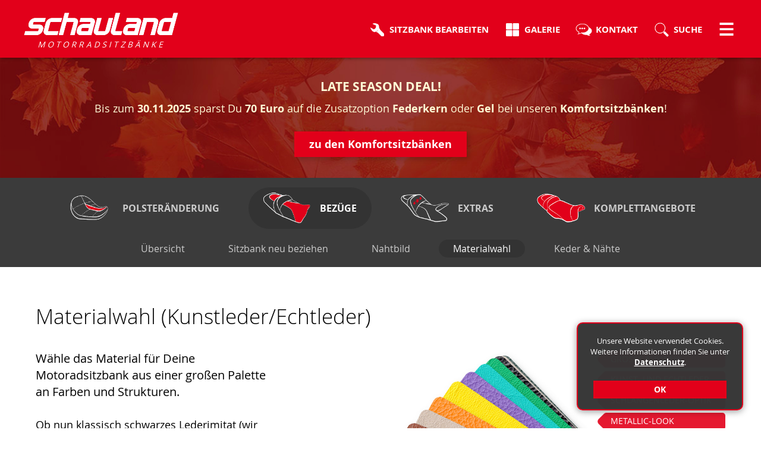

--- FILE ---
content_type: text/html; charset=UTF-8
request_url: https://www.motorrad-sitzbank-kiel.de/bezuege-motorradsitzbaenke/materialwahl/gelb/
body_size: 6669
content:
<!DOCTYPE html PUBLIC "-//W3C//DTD XHTML 1.0 Transitional//EN" "http://www.w3.org/TR/xhtml1/DTD/xhtml1-transitional.dtd"><html xmlns="http://www.w3.org/1999/xhtml" lang="de">
<head>
<base href="https://www.motorrad-sitzbank-kiel.de/">
<meta charset="UTF-8">
<meta name="viewport" content="width=device-width, initial-scale=1" />
<meta name="Author" content="Schauland Motorradsitzbänke" />
<meta name="robots" content="index, follow" />
<meta name="Publisher" content="Schauland Motorradsitzbänke" />
<meta name="Copyright" content="Schauland Motorradsitzbänke" />
<meta name="Keywords" content="Motorradsitzbank, Motorradsitzbänke, Caferacer, Polster, Bezug" />
<meta name="Description" content="Motorradsitzbank beziehen, aufpolstern, abpolstern, ändern, und umbauen, Motorrad Sitzbank beziehen, Caferacer Sitzbänke anfertigen." />
<meta name="language" content="de" />
<meta name="copyright" content="&copy; Schauland Motorradsitzbänke" />
<title>Schauland Sitzbänke - Motorrad Sitzbank Kiel</title>
<meta name="format-detection" content="telephone=no">
<script type="text/javascript" src="js/jquery3.js"></script>
<script type="text/javascript" src="js/jquery-ui.min.js"></script>

<!-- Add fancyBox main JS and CSS files -->
<script type="text/javascript" src="js/fancybox/jquery.fancybox.pack.js?v=2.1.4"></script>
<link rel="stylesheet" type="text/css" href="js/fancybox/jquery.fancybox.css?version=240917_3" media="screen" />
<!-- Add fancyBox - button helper (this is optional) -->
<link rel="stylesheet" type="text/css" href="js/fancybox/helpers/jquery.fancybox-buttons.css?v=2.1.4" />
<script type="text/javascript" src="js/fancybox/helpers/jquery.fancybox-buttons.js?v=2.1.4"></script>
<!-- Add fancyBox - thumbnail helper (this is optional) -->
<link rel="stylesheet" type="text/css" href="js/fancybox/helpers/jquery.fancybox-thumbs.css?v=2.1.4" />
<script type="text/javascript" src="js/fancybox/helpers/jquery.fancybox-thumbs.js?v=2.1.4"></script>
<!-- Add fancyBox - media helper (this is optional) -->
<script type="text/javascript" src="js/fancybox/helpers/jquery.fancybox-media.js?v=1.0.0"></script>


<script type="text/javascript" src="js/jquery.scrollTo.min.js"></script>
<script type="text/javascript" src="js/jquery.localscroll.min.js"></script>
<script type="text/javascript" src="js/slick.min.js"></script>
<link href="js/slick.css?version=240917_3" rel="stylesheet" type="text/css" />
<script type="text/javascript" src="js/jquery.cycle2.min.js"></script>
<script type="text/javascript" src="js/jquery.cycle2.carousel.min.js"></script>
<script>$.fn.cycle.defaults.autoSelector = '.slideshow';</script>
<script type="text/javascript" src="js/functions.js"></script>
<script type="text/javascript" src="js/global.js?version=240917_3"></script>

<link rel="apple-touch-icon" sizes="180x180" href="apple-touch-icon.png">
<link rel="icon" type="image/png" sizes="32x32" href="favicon-32x32.png">
<link rel="icon" type="image/png" sizes="16x16" href="favicon-16x16.png">
<link rel="manifest" href="site.webmanifest">
<link rel="mask-icon" href="safari-pinned-tab.svg" color="#e2001a">
<meta name="msapplication-TileColor" content="#e2001a">
<meta name="theme-color" content="#ffffff">

<link href="includes/formmailer/formmailer.css?version=240917_3" rel="stylesheet" type="text/css" />
<link href="css/styles.css?version=240917_3" rel="stylesheet" type="text/css" />
<link href="css/min1280.css?version=240917_3" rel="stylesheet" media="(min-width: 1280px)" />
<link href="css/mobile.css?version=240917_3" rel="stylesheet" type="text/css" media="(max-width: 1024px)" />
<link href="css/mobile_mini.css?version=240917_3" rel="stylesheet" type="text/css" media="(max-width: 680px)" />
<link href="css/cookie_info.css?version=240917_3" rel="stylesheet" type="text/css" />

</head>
<body id="pageBody">
<div id="nav_mobile">
<div class="inner">
<h3>Motorradsitzbank bearbeiten</h3>
<ul class="mainmenu">
<li class="first"><span><a href="polsteraenderung/">Polsteränderung</a></span><ul>
<li><a href="polsteraenderung/motorradsitzbank-abpolstern-flacher-tiefer/">Abpolstern</a></li>
<li><a href="polsteraenderung/motorradsitzbank-aufpolstern-hoeher-polstern/">Aufpolstern / Höher</a></li>
<li><a href="polsteraenderung/motorradsitzbank-fester-polstern/">Fester</a></li>
<li><a href="polsteraenderung/motorradsitzbank-weicher-polstern/">Weicher</a></li>
<li><a href="polsteraenderung/soziushoecker-motorradsitzbank/">Soziushöcker</a></li>
<li><a href="polsteraenderung/motorradsitzbank-sitzkeil/">Sitzkeil</a></li>
</ul>
</li>
<li class=" active"><span><a href="bezuege-motorradsitzbaenke/">Bezüge</a></span><ul>
<li><a href="bezuege-motorradsitzbaenke/sitzbank-neu-beziehen/">Sitzbank neu beziehen</a></li>
<li><a href="bezuege-motorradsitzbaenke/nahtbild/">Nahtbild</a></li>
<li class="active"><a href="bezuege-motorradsitzbaenke/materialwahl/">Materialwahl</a></li>
<li><a href="bezuege-motorradsitzbaenke/keder-naehte/">Keder &amp; Nähte</a></li>
</ul>
</li>
<li class=""><span><a href="extras/">Extras</a></span><ul>
<li><a href="extras/schriftzuege/">Schriftzüge</a></li>
<li><a href="extras/federkern/">Federkern</a></li>
<li><a href="extras/gelkissen/">Gelkissen</a></li>
<li><a href="extras/sitzheizung/">Sitzheizung</a></li>
<li><a href="extras/wasserschutz-plus/">Wasserschutz Plus</a></li>
</ul>
</li>
<li class=""><span><a href="komplettangebote/">Komplettangebote</a></span><ul>
<li><a href="komplettangebote/komfortsitzbank-schaumstoff/">Komfortsitzbank Schaumstoff</a></li>
<li><a href="komplettangebote/komfortsitzbank-federkern/">Komfortsitzbank Federkern</a></li>
<li><a href="komplettangebote/komfortsitzbank-gel/">Komfortsitzbank Gel</a></li>
<li><a href="komplettangebote/cafe-racer-einzelsitz/">Cafe Racer Einzelsitz</a></li>
</ul>
</li>
</ul>
<h3>Bestellung</h3>
<ul class="mainmenu">
<li class="first"><span><a href="ablauf/">Ablauf</a></span></li>
<li class=""><span><a href="bestellung/">Bestellformular</a></span></li>
<li class=""><span><a href="sitzbank-versenden/">Sitzbank versenden</a></span></li>
</ul>
<h3>Weitere Informationen</h3>
<ul class="mainmenu">
<li class="first"><span><a href="galerie/">Galerie</a></span></li>
<li class=""><span><a href="die-sattlerei/">Die Sattlerei</a></span></li>
<li class=""><span><a href="kundenbewertungen/">Kundenbewertungen</a></span></li>
<li class=""><span><a href="referenzen/">Referenzen (alt)</a></span></li>
<li class=""><span><a href="kontakt/">Kontakt</a></span></li>
<li class=""><span><a href="links/">Links</a></span></li>
</ul>
<ul class="info">
<li class="first"><span><a href="datenschutz/">Datenschutzerklärung</a></span></li>
<li class=""><span><a href="impressum/">Impressum</a></span></li>
</ul>
<div class="iconmenu">
<a href="https://www.facebook.com/Schauland.Sitzbaenke" target="_blank" class="facebook"><span>Schauland Motorradsitzbänke auf Facebook</span></a>
</div>
</div>
</div>

<div id="cookie_info">
    <div class="cookie_info_inner">
	    <span>Unsere Website verwendet Cookies. Weitere Informationen finden Sie unter <a href="datenschutz/">Datenschutz</a>.</span>
	    <span id="cookie_info_close" onclick="document.cookie='schaumohidecookieinfo=1;max-age=2592000;path=/';jQuery('#cookie_info').toggleClass('show')">OK</span>
    </div>
</div>
<script>
jQuery(window).on('load', function()
{
	if(document.cookie.indexOf('schaumohidecookieinfo=1') != -1)
	{
		jQuery('#cookie_info').hide();
	}
	else
	{
		jQuery('#cookie_info').toggleClass('show');
	}
});
</script>
<div id="pageContainer">	<div id="header">
        <div class="header_bottom"></div>
        <div class="inner">
            <div id="logo"><a href="https://www.motorrad-sitzbank-kiel.de/"><img src="images/schauland_motorradsitzbaenke_logo.png" alt="Schauland Motorradsitzbänke Logo" /></a></div>
            <div class="menu_bar">
            
                <div id="claim">Änderung • Styling • Neubezug</div>
                <div class="button_menu">
                                        <a href="#" rel="popupmenu_motorradsitzbank" id="button_motorradsitzbank_bearbeiten" class="popup_button button_icon" title="Motorradsitzbank bearbeiten"><span>Sitzbank bearbeiten</span></a>
                                                            <a href="galerie/" id="button_galerie" class="button_icon" title="Galerie"><span>Galerie</span></a>
                    <a href="kontakt/" id="button_kontakt" class="button_icon" title="Kontakt"><span>Kontakt</span></a>
                    <a href="#" rel="popupmenu_suche" id="button_suche" class="popup_button button_icon" title="Suche"><span>Suche</span></a>
                </div><div class="iconmenu">
                                        <a href="https://www.facebook.com/Schauland.Sitzbaenke" target="_blank" class="facebook" title="Schauland Motorradsitzbänke auf Facebook"><span>Schauland Motorradsitzbänke auf Facebook</span></a>
                                    </div><a href="#" id="menu_mobile"><span class="title">Menü</span></a>
            </div>
			        </div>
                <div id="popupmenu_motorradsitzbank" class="popupmenu" style="display: none;">
            <div class="button_container"><a href="#" class="button_close">Menü schließen</a></div>
            <div class="popupmenu_wrapper">
                <div class="popupmenu_inner">
                    <div class="segment_areamenu" style="text-align: center;">
<h1>Wähle einen Bereich, der Dich interessiert:</h1>
<div class="area_container clearfix">
<div class="area_and_submenu clearfix">
<div class="area_item area_item_with_icon">
<div class="area_item_inner">
<a href="polsteraenderung/"><span class="area_item_icon" style="background-image: url(images/symbol_bereich_polsteraenderung_inv_small.png)"></span>Polsteränderung</a>
</div>
</div>
<div class="submenu_container clearfix">
<div class="submenu_item blank_item"><a href="polsteraenderung/">Übersicht</a></div>
<div class="submenu_item"><a href="polsteraenderung/motorradsitzbank-abpolstern-flacher-tiefer/">Abpolstern</a></div>
<div class="submenu_item"><a href="polsteraenderung/motorradsitzbank-aufpolstern-hoeher-polstern/">Aufpolstern / Höher</a></div>
<div class="submenu_item"><a href="polsteraenderung/motorradsitzbank-fester-polstern/">Fester</a></div>
<div class="submenu_item"><a href="polsteraenderung/motorradsitzbank-weicher-polstern/">Weicher</a></div>
<div class="submenu_item"><a href="polsteraenderung/soziushoecker-motorradsitzbank/">Soziushöcker</a></div>
<div class="submenu_item"><a href="polsteraenderung/motorradsitzbank-sitzkeil/">Sitzkeil</a></div>
</div>
</div>
<div class="area_and_submenu clearfix">
<div class="area_item area_item_with_icon active">
<div class="area_item_inner">
<a href="bezuege-motorradsitzbaenke/"><span class="area_item_icon" style="background-image: url(images/symbol_bereich_bezuege_inv_small.png)"></span>Bezüge</a>
</div>
</div>
<div class="submenu_container clearfix">
<div class="submenu_item blank_item"><a href="bezuege-motorradsitzbaenke/">Übersicht</a></div>
<div class="submenu_item"><a href="bezuege-motorradsitzbaenke/sitzbank-neu-beziehen/">Sitzbank neu beziehen</a></div>
<div class="submenu_item"><a href="bezuege-motorradsitzbaenke/nahtbild/">Nahtbild</a></div>
<div class="submenu_item active"><a href="bezuege-motorradsitzbaenke/materialwahl/">Materialwahl</a></div>
<div class="submenu_item"><a href="bezuege-motorradsitzbaenke/keder-naehte/">Keder &amp; Nähte</a></div>
</div>
</div>
<div class="area_and_submenu clearfix">
<div class="area_item area_item_with_icon">
<div class="area_item_inner">
<a href="extras/"><span class="area_item_icon" style="background-image: url(images/symbol_bereich_extras_inv_small.png)"></span>Extras</a>
</div>
</div>
<div class="submenu_container clearfix">
<div class="submenu_item blank_item"><a href="extras/">Übersicht</a></div>
<div class="submenu_item"><a href="extras/schriftzuege/">Schriftzüge</a></div>
<div class="submenu_item"><a href="extras/federkern/">Federkern</a></div>
<div class="submenu_item"><a href="extras/gelkissen/">Gelkissen</a></div>
<div class="submenu_item"><a href="extras/sitzheizung/">Sitzheizung</a></div>
<div class="submenu_item"><a href="extras/wasserschutz-plus/">Wasserschutz Plus</a></div>
</div>
</div>
<div class="area_and_submenu clearfix">
<div class="area_item area_item_with_icon">
<div class="area_item_inner">
<a href="komplettangebote/"><span class="area_item_icon" style="background-image: url(images/symbol_bereich_komplettangebote_inv_small.png)"></span>Komplettangebote</a>
</div>
</div>
<div class="submenu_container clearfix">
<div class="submenu_item blank_item"><a href="komplettangebote/">Übersicht</a></div>
<div class="submenu_item"><a href="komplettangebote/komfortsitzbank-schaumstoff/">Komfortsitzbank Schaumstoff</a></div>
<div class="submenu_item"><a href="komplettangebote/komfortsitzbank-federkern/">Komfortsitzbank Federkern</a></div>
<div class="submenu_item"><a href="komplettangebote/komfortsitzbank-gel/">Komfortsitzbank Gel</a></div>
<div class="submenu_item"><a href="komplettangebote/cafe-racer-einzelsitz/">Cafe Racer Einzelsitz</a></div>
</div>
</div>
</div>
<h1>Siehe außerdem:</h1>
<div class="area_container clearfix">
<div class="area_item">
<div class="area_item_inner">
<a href="ablauf/">Ablauf</a>
</div>
</div>
<div class="area_item">
<div class="area_item_inner">
<a href="bestellung/">Bestellformular</a>
</div>
</div>
<div class="area_item">
<div class="area_item_inner">
<a href="sitzbank-versenden/">Sitzbank versenden</a>
</div>
</div>
<div class="kundenbewertungen">
<div class="area_item">
<div class="area_item_inner">
<a href="kundenbewertungen/">Kundenbewertungen</a>
</div>
</div>
<div class="rating_total"><div class="rating_stars_title">Durchschnittliche Bewertung</div><div class="rating_stars"><div class="star perc100"></div><div class="star perc100"></div><div class="star perc100"></div><div class="star perc100"></div><div class="star perc100"></div><div class="rating_users">622</div></div></div>
</div>
</div>
</div>
                
                
 
                </div>
            </div>
        </div>
        <div id="popupmenu_suche" class="popupmenu" style="display: none;">
            <div class="button_container"><a href="#" class="button_close">Menü schließen</a></div>
            <div class="popupmenu_wrapper">
                <div class="popupmenu_inner">
                    <h2>Suche</h2>
                    <form name="form_search_content" id="form_search_content" class="form_suche" enctype="multipart/form-data" method="get">
                        <div class="form_block">
                            <label for="search_keywords">Geben Sie einen oder mehrere Suchbegriffe ein:</label>
                            <input type="text" name="search_content_keywords" value="" class="text" />
                            <input type="submit" name="submit" id="submit" value="suchen" />
                        </div>
                    </form>
                    <div id="search_content_result" class="search_result_container"></div>
                                        <p style="max-width: 400px; clear: both; text-align: center; margin-left: auto; margin-right: auto; margin-top: 3em;">Wenn Du eine bestimmte Motorradsitzbank in unserer Galerie suchst, dann nutze bitte dort das entsprechende Suchfeld.<br />
                        <a href="galerie/" class="button" style="margin-top: 1em;"><strong>Galerie öffnen</strong></a></p>
                </div>
            </div>
        </div>
        <script type="text/javascript">
            jQuery("#form_search_content").on('submit',(function(e)
            {
                e.preventDefault();
                var search_check = true;
                
                if(search_check) 
                {
                    jQuery.ajax({
                        url: "includes/sucheergebnisse.php",
                        type: "POST",
                        data:  new FormData(this),
                        contentType: false,
                        cache: false,
                        processData: false,
                        success: function(data){
                            jQuery("#search_content_result").html(data);
                        },
                        error: function(){
                            jQuery("#search_content_result").html("<p class='error'>Die Suche konnte nicht durchgeführt werden!</p>");
                        } 	        

                    });
                }
            }));
        </script>
    </div>

   	<div id="system_information">
    	<div class="inner">
            
        </div>
    </div>
    
	
     
    <div id="content">
		
		<div class="content_inner">
			
            
			<div class="wichtige_info2" style="color: #fffbd6; background-image:url(images/content/aktionen/schauland_herbstknaller_bg.jpg?ver=2);"><h3>LATE SEASON DEAL!</h3><p>Bis zum <strong>30.11.2025</strong> sparst Du <strong>70 Euro</strong> auf die Zusatzoption <strong>Federkern</strong> oder <strong>Gel</strong> bei unseren <strong>Komfortsitzbänken</strong>!</p><p><a href="komplettangebote/" class="button">zu den Komfortsitzbänken</a></p></div>
    
    <section>
        <div class="segment segment_color3 segment_areamenu">
            <div class="inner clearfix">
                <div class="area_container clearfix dropdown">
<div class="area_item area_item_with_icon">
<div class="area_item_inner">
<a href="polsteraenderung/"><span class="area_item_icon" style="background-image: url(images/symbol_bereich_polsteraenderung_inv_small.png)"></span>Polsteränderung</a>
</div>
</div>
<div class="area_item area_item_with_icon active">
<div class="area_item_inner">
<a href="bezuege-motorradsitzbaenke/"><span class="area_item_icon" style="background-image: url(images/symbol_bereich_bezuege_inv_small.png)"></span>Bezüge</a>
</div>
</div>
<div class="area_item area_item_with_icon">
<div class="area_item_inner">
<a href="extras/"><span class="area_item_icon" style="background-image: url(images/symbol_bereich_extras_inv_small.png)"></span>Extras</a>
</div>
</div>
<div class="area_item area_item_with_icon">
<div class="area_item_inner">
<a href="komplettangebote/"><span class="area_item_icon" style="background-image: url(images/symbol_bereich_komplettangebote_inv_small.png)"></span>Komplettangebote</a>
</div>
</div>
</div>
<div class="submenu_container clearfix dropdown">
<div class="submenu_item blank_item"><a href="bezuege-motorradsitzbaenke/">Übersicht</a></div>
<div class="submenu_item"><a href="bezuege-motorradsitzbaenke/sitzbank-neu-beziehen/">Sitzbank neu beziehen</a></div>
<div class="submenu_item"><a href="bezuege-motorradsitzbaenke/nahtbild/">Nahtbild</a></div>
<div class="submenu_item active"><a href="bezuege-motorradsitzbaenke/materialwahl/">Materialwahl</a></div>
<div class="submenu_item"><a href="bezuege-motorradsitzbaenke/keder-naehte/">Keder &amp; Nähte</a></div>
</div>
                
                
            </div>
        </div>

    </section>
    
    
	<section>
    <div class="silbentrennung">
        
                
	<div class="segment">
        <div class="inner">
            
            <h1>Materialwahl (Kunstleder/Echtleder)</h1>
            <div class="imagefloat imagefloat_big imagefloat_right">
                <img src="images/content/bezuege/bezuege_faecher.jpg" alt="Materialwahl" />
                <ul class="features">
                    <li>große Auswahl</li>
                    <li>Kunst- und Echtleder</li>
                    <li>Schlangenleder-Optik</li>
                    <li>Metallic-Look</li>
                    <li>... und vieles mehr!</li>
                </ul>

            </div>
            <p class="intro">Wähle das Material für Deine Motoradsitzbank aus einer großen Palette an Farben und Strukturen. </p>
            <p>Ob nun klassisch schwarzes Lederimitat (wir bieten natürlich auch Echtleder), Schlangenlederoptik oder Goldlook – es sollte für jeden Geschmack etwas dabei sein. Natürlich lassen sich Sitzbank-Bezüge auch aus mehreren Materialien herstellen, um einen bestimmten Effekt oder eine besondere persönliche Note umzusetzen. Sprich uns an, wir beraten Dich gerne!</p>
            <p><strong>Trotzdem nichts dabei gewesen?</strong> <br />Weitere Materialien können wir ebenso liefern. Am besten besprechen wir Deine Wünsche persönlich – ruf uns einfach an oder schreibe uns eine Mail.</p>
                        
        </div>
    </div>
        
    <div id="materialwahl" class="segment segment_color2">
        <div class="inner">
            <h5><span class="fontcolor2"><a href="bezuege-motorradsitzbaenke/materialwahl/#materialwahl" title="Übersicht anzeigen">Material-Übersicht</a></span></h5>
<div class="breadcrumb"><h1><span class="current">Kunstleder Gelb</span></h1>
<div class="gallery_overview gallery_overview_longtitle gallery_overview_materialwahl">
<div class="gallery_overview_element">
<a href="upload/materialien/208x614_mah.jpg" class="hotspot fancybox" title="Materialwahl/Kunstleder: Kunstleder Gelb / 208 x 614 Gelb"></a>
<div class="gallery_overview_element_inner">
<div class="image_container" style="background-image: url(generate_thumbnail.php?file=upload%2Fmaterialien%2F208x614_mah.jpg&amp;size=layout)"></div>
<h3>208 x 614 Gelb</h3>
</div>
</div>
<div class="gallery_overview_element">
<a href="upload/materialien/208x2388_mah.jpg" class="hotspot fancybox" title="Materialwahl/Kunstleder: Kunstleder Gelb / 208 x 2388 Gelb"></a>
<div class="gallery_overview_element_inner">
<div class="image_container" style="background-image: url(generate_thumbnail.php?file=upload%2Fmaterialien%2F208x2388_mah.jpg&amp;size=layout)"></div>
<h3>208 x 2388 Gelb</h3>
</div>
</div>
<div class="gallery_overview_element">
<a href="upload/materialien/646-1542_reinke.jpg" class="hotspot fancybox" title="Materialwahl/Kunstleder: Kunstleder Gelb / 646-1542 Gelb"></a>
<div class="gallery_overview_element_inner">
<div class="image_container" style="background-image: url(generate_thumbnail.php?file=upload%2Fmaterialien%2F646-1542_reinke.jpg&amp;size=layout)"></div>
<h3>646-1542 Gelb</h3>
</div>
</div>
<div class="gallery_overview_element">
<a href="upload/materialien/238x3340_mah.jpg" class="hotspot fancybox" title="Materialwahl/Kunstleder: Kunstleder Gelb / 238 x 3340 Gold Special"></a>
<div class="gallery_overview_element_inner">
<div class="image_container" style="background-image: url(generate_thumbnail.php?file=upload%2Fmaterialien%2F238x3340_mah.jpg&amp;size=layout)"></div>
<h3>238 x 3340 Gold Special</h3>
</div>
</div>
<div class="gallery_overview_element">
<a href="upload/materialien/230x3727_mah.jpg" class="hotspot fancybox" title="Materialwahl/Kunstleder: Kunstleder Gelb / 230 x 3727 Gold"></a>
<div class="gallery_overview_element_inner">
<div class="image_container" style="background-image: url(generate_thumbnail.php?file=upload%2Fmaterialien%2F230x3727_mah.jpg&amp;size=layout)"></div>
<h3>230 x 3727 Gold</h3>
</div>
</div>
            </div>
        </div>
    
        
	
    </div>
	</section>

    <section>
	<div id="ablauf" class="segment segment_centered segment_color3">
		<div class="inner">
            <div class="symbol_uebersicht clearfix">
                <div class="symbol">
                    <div class="symbol_inner">
                        <div class="symbol_grafik"><img src="images/symbol_ablauf_1_klein.png" alt="Bild Ablauf Schritt 1" /></div>
                    </div>
                </div>
                <div class="symbol">
                    <div class="symbol_inner">
                        <div class="symbol_grafik"><img src="images/symbol_ablauf_2_klein.png" alt="Bild Ablauf Schritt 2" /></div>
                        
                    </div>
                </div>
                <div class="symbol">
                    <div class="symbol_inner">
                        <div class="symbol_grafik"><img src="images/symbol_ablauf_3_klein.png" alt="Bild Ablauf Schritt 3" /></div>
                        
                    </div>
                </div>
                <div class="symbol">
                    <div class="symbol_inner">
                        <div class="symbol_grafik"><img src="images/symbol_ablauf_4_klein.png" alt="Bild Ablauf Schritt 4" /></div>
                        
                    </div>
                </div>
            </div>
			<h1>Du möchtest Deine Sitzbank von uns überarbeiten lassen?</h1>
            <p>Hier erfährst Du alle Details zur Auftragsabwicklung und wie Deine Sitzbank den Weg zu uns findet.</p>
			<p><a href="ablauf/" class="button">Informationen zum Ablauf anzeigen</a></p>
			<div class="clear"></div>
		</div>
	</div>
	</section>
    
        	<div class="clear"></div>
    	</div>
    </div>
<div id="footermenu" class="segment segment_color3">
    <div class="inner clearfix">
                <div class="columns3 clearfix">
            <div class="column1">
                <h4>Kiel</h4>
                <p>Schaßstraße 21<br />
                24103 Kiel<br />
                Telefon: 0431 - 62780                <br />Mo-Do 7-16 | Fr. 7-13 Uhr<br />Mittagspause: 12:00-12:30 Uhr</p>
                <h4>Schönberg</h4>
                <p>Eichkampredder 23<br />
                24217 Schönberg<br />
                Telefon: 04344 - 4142998<br />Mo-Do 10-16 | Fr. 9-13 Uhr<br />Mittagspause: 12:00-12:30 Uhr</p>
                <p>WhatsApp: 0171 - 3635188<br />                E-Mail: <a href="javascript:linkTo_UnCryptMailto('nbjmup;nbjmAtdibvmboe.ljfm/ef');" title="E-Mail schreiben">mail[at]schauland-kiel.de</a></p>
            </div>
            <div class="column2">
                <h4>Motorradsitzbank bearbeiten</h4>
<ul class="listmenu">
<li class="first"><span><a href="polsteraenderung/">Polsteränderung</a></span><ul>
<li><a href="polsteraenderung/motorradsitzbank-abpolstern-flacher-tiefer/">Abpolstern</a></li>
<li><a href="polsteraenderung/motorradsitzbank-aufpolstern-hoeher-polstern/">Aufpolstern / Höher</a></li>
<li><a href="polsteraenderung/motorradsitzbank-fester-polstern/">Fester</a></li>
<li><a href="polsteraenderung/motorradsitzbank-weicher-polstern/">Weicher</a></li>
<li><a href="polsteraenderung/soziushoecker-motorradsitzbank/">Soziushöcker</a></li>
<li><a href="polsteraenderung/motorradsitzbank-sitzkeil/">Sitzkeil</a></li>
</ul>
</li>
<li class=" active"><span><a href="bezuege-motorradsitzbaenke/">Bezüge</a></span><ul>
<li><a href="bezuege-motorradsitzbaenke/sitzbank-neu-beziehen/">Sitzbank neu beziehen</a></li>
<li><a href="bezuege-motorradsitzbaenke/nahtbild/">Nahtbild</a></li>
<li class="active"><a href="bezuege-motorradsitzbaenke/materialwahl/">Materialwahl</a></li>
<li><a href="bezuege-motorradsitzbaenke/keder-naehte/">Keder &amp; Nähte</a></li>
</ul>
</li>
<li class=""><span><a href="extras/">Extras</a></span><ul>
<li><a href="extras/schriftzuege/">Schriftzüge</a></li>
<li><a href="extras/federkern/">Federkern</a></li>
<li><a href="extras/gelkissen/">Gelkissen</a></li>
<li><a href="extras/sitzheizung/">Sitzheizung</a></li>
<li><a href="extras/wasserschutz-plus/">Wasserschutz Plus</a></li>
</ul>
</li>
<li class=""><span><a href="komplettangebote/">Komplettangebote</a></span><ul>
<li><a href="komplettangebote/komfortsitzbank-schaumstoff/">Komfortsitzbank Schaumstoff</a></li>
<li><a href="komplettangebote/komfortsitzbank-federkern/">Komfortsitzbank Federkern</a></li>
<li><a href="komplettangebote/komfortsitzbank-gel/">Komfortsitzbank Gel</a></li>
<li><a href="komplettangebote/cafe-racer-einzelsitz/">Cafe Racer Einzelsitz</a></li>
</ul>
</li>
</ul>
<h4>Bestellung</h4>
<ul class="listmenu">
<li class="first"><span><a href="ablauf/">Ablauf</a></span></li>
<li class=""><span><a href="bestellung/">Bestellformular</a></span></li>
<li class=""><span><a href="sitzbank-versenden/">Sitzbank versenden</a></span></li>
</ul>
            </div>
            <div class="column3">
                <h4>Weitere Informationen</h4>
<ul class="listmenu">
<li class="first"><span><a href="galerie/">Galerie</a></span></li>
<li class=""><span><a href="die-sattlerei/">Die Sattlerei</a></span></li>
<li class=""><span><a href="kundenbewertungen/">Kundenbewertungen</a></span></li>
<li class=""><span><a href="referenzen/">Referenzen (alt)</a></span></li>
<li class=""><span><a href="kontakt/">Kontakt</a></span></li>
<li class=""><span><a href="links/">Links</a></span></li>
</ul>
            </div>
        </div>
		        <div class="legal_info"><span>© Schauland Motorradsitzbänke – Alle Rechte vorbehalten</span><ul>
<li class="first"><span><a href="datenschutz/">Datenschutzerklärung</a></span></li>
<li class=""><span><a href="impressum/">Impressum</a></span></li>
</ul>
</div>
    </div>
</div>
</div></body>
</html>


--- FILE ---
content_type: text/css
request_url: https://www.motorrad-sitzbank-kiel.de/includes/formmailer/formmailer.css?version=240917_3
body_size: 6522
content:
@charset "UTF-8";
/* CSS Document */


#frmEnquiry {
	
}

#frmEnquiry .form_element {
	margin-bottom: 20px;
}
.kontaktformular .floatleft {
    float: left;
}
.kontaktformular .floatright {
    float: right;
}

.kontaktformular label {
    
}
.kontaktformular label.required::after {
	content: "*";
    display: inline;
    color: #e2001a;
}

.kontaktformular .form_block {
    position: relative;
}
.kontaktformular .form_block::after {
    content: "";
    display: block;
    clear: both;
    font-size: 0.1px;
}
.kontaktformular .form_block_2col {
    position: relative;
}
.kontaktformular .form_block_2col .form_block_element {
    width: 50%;
    margin: 0;
    float: left;
}
.kontaktformular .form_block_2col .form_block_element .form100 {
    width: 95%;   
}

.error {
	background-color: #e2001a;
	padding: 0.4em 1em;
    margin: 1em 0 !important;
	color: #FFFFFF;
}

.success {
	background-color: #9fd2a1;
	border: #91bf93 1px solid;
	padding: 0.4em 1em;
    margin: 1em 0 !important;
	color: #3d503d;
	cursor: pointer;
    font-size: 0.9em;
}

.info {
	margin: 1em 0;
}
#attachment_info {
    
}
.size_info {
    font-size: 0.8em;
    line-height: 120%;
    padding: 0.5em 0;
}
.size_warning {

}

.filetype_warning {

}
.fileupload_info {

}
.kontaktformular .datenschutz {
    font-size: 0.86em;
    margin: 2em 0;
}
.btnAction {
	
}
.btnAction:focus {
    outline:none;
}

input[type="submit"][disabled="disabled"] {
    background-color: #CCC;
    cursor: default;
}
#loader-icon {
    display: inline-block;
    position: relative;
    height: 30px;
    padding: 0.2em 0 0 100px !important;
    margin: 0 0 0 20px !important;
}
#loader-icon .icon {
    position: absolute;
    left: 0;
    top: 0;
    width: 80px;
}





span.required_icon {
	color: #e2001a;	
}
.form_block {
	border: 1px solid #000;
    padding: 20px;
	margin: 0 0 10px 0;
}
.form_block h4 {
	padding-bottom: 0.2em;
	margin: 1em 0;	
}
.form_block h5 {
	margin-bottom: 1em;	
}
.form_block h1.first,
.form_block h2.first,
.form_block h3.first,
.form_block h4.first,
.form_block h5.first {
    padding-top: 0;
    margin-top: 0;
}
.form_block label {
	display: block;
	font-size: 0.86em;
	padding: 0.3em 0 0.1em 0;
	margin: 0;
		
}
.form_block input.text,
.form_block textarea {
	background-color: #FFF;
    font-family: "opensans", sans-serif;
	border: none;
	padding: 0.3em;
	margin: 0 0 0.5em 0;
    font-size: 1em;
    line-height: 130%;
	-webkit-box-shadow: 1px 1px 7px 0px rgba(0,0,0,0.1);
	-moz-box-shadow: 1px 1px 7px 0px rgba(0,0,0,0.1);
	box-shadow: 1px 1px 7px 0px rgba(0,0,0,0.1);
	-webkit-appearance: none;
    border-radius: 1px;
}
.form_block input.text {
		
}
input[type="text"] {
    -webkit-appearance: none;
}
select {
    font-size: 1em;
    line-height: 130%;
    background-color: #fff;
    padding: 0.3em;
    -webkit-box-shadow: 1px 1px 7px 0px rgba(0,0,0,0.1);
	-moz-box-shadow: 1px 1px 7px 0px rgba(0,0,0,0.1);
	box-shadow: 1px 1px 7px 0px rgba(0,0,0,0.1);
    border: none;
    border-radius: 1px;
    -webkit-appearance: none;
}
.form_block .form100 {
	width: 98%;
}
.form_block .form75 {
	width: 74%;
}
.form_block .form75 .form100 {
	
}
.form_block .form50 {
	width: 48%;
}
.form_block .form40 {
	width: 36.5%;
}
.form_block .form40 .form100 {
	width: 95%;
}
.form_block .form25 {
	width: 22%;
}
.form_block .form25 .form100 {
	width: 93.5%;
}
.form_block .form20 {
	width: 20%;
	margin-right: 2%;
}
.form_block .form20 .form100 {
	width: 96%;
}
.form_block .form50 .form100 {
	width: 97%;
}
.form_block .form50 .form75 {
	width: 65%;
}
.form_block .form50 .form25 {
	width: 29%;
}
.form_block .form50 .form25 .form100 {
	width: 96%;
}
.form_block .form50 .form75 .form100 {
	width: 96%;
}
.form_block .form50 select.form100 {
	width: 99%;
}


.form_from {
	float: left;	
}
.form_to {
	float: right;	
}
.form_country {
	
}
.form_postcode_city {
	
}
.form_postcode {
	float: left;
	
}
.form_city {
	float: right;
	
}

.form_option {
	width: 100%;
	padding: 0.2em;	
	position:relative;
}
.form_option_input {
	margin-top: 0.5em;	
}
.form_option label {
	display: inline;
	padding: 0 1em 0 0;
	font-size: 1em;
	margin: 0;
}
.form_option input {
	position:relative;
	top: -2px;
	margin: 0.4em;
	padding: 0;	
}


/* File Upload */
.multifile_upload {
    padding: 10px;
    position: relative;
}
.multifile_upload:hover {
    background-color: rgba(255,255,255,0.3);   
}
.multifile_upload .del_file_first,
.multifile_upload .del_file {
    color: #FFF;
    background-color: #666;
    cursor: pointer;
    width: 14px;
    height: 14px;
    line-height: 14px;
    text-align: center;
    padding: 5px;
    position: absolute;
    top: 6px;
    right: 6px;
}
.fileupload_no {
    
}
#multifile_tools {
    margin-top: 1em;
}
#multifile_tools #add_file {
    display: inline-block;
    padding: 0.5em 0.5em 0.5em 36px;
    background-image: url("file_add.png");
    background-repeat: no-repeat;
    background-size: 20px 20px;
    background-position: 0.5em center;
    color: #FFF;
    background-color: #666;
    text-decoration: none;
    cursor: pointer;
}
#multifile_tools #add_file:hover {
    text-decoration: none;
    color: #fff;
}
#multifile_tools #add_file.disabled {
    cursor: default;
    opacity: 0.3;
}
#captcha {
    padding: 0.36em 0.3em;
}
#captcha_refresh {
    display: inline-block;
    position: absolute;
    left: 160px;
    margin-top: -28px;
    margin-left: 10px;
    width: 30px;
    height: 30px;
    text-decoration: none;
    text-indent: -1000px;
    overflow: hidden;
    background-image: url("button_refresh.png");
    background-repeat: no-repeat;
    background-size: 100% 100%;
    background-position: center center;
}

.invalid {
    border: 2px solid #FF0000 !important;
}
.form_error input,
.form_error select,
.form_error textarea {
    background-color: #EF9A9A !important;
} 


@media only screen and (max-width: 680px) {
	
	

    .kontaktformular .floatleft {
        float: none;
    }
    .kontaktformular .floatright {
        float: none;
    }
    .form_block .form100,
    .form_block .form75,
    .form_block .form50,
    .form_block .form40,
    .form_block .form25,
    .form_block .form20 {
    width: 98%;
    }
    .form_block .form75 .form100,
    .form_block .form50 .form100,
    .form_block .form40 .form100,
    .form_block .form25 .form100,
    .form_block .form20 .form100 {
    width: 98%;
    }
    .form_block .form50 select.form100 {
    width: 100%;
    }

    .form_from {
    float: none;	
    }
    .form_to {
    float: none;	
    }

    .form_postcode {
    float: none;

    }
    .form_city {
    float: none;

    }

}

--- FILE ---
content_type: text/css
request_url: https://www.motorrad-sitzbank-kiel.de/css/styles.css?version=240917_3
body_size: 70453
content:
@charset "UTF-8";


@font-face {
    font-family: 'opensans';
    src: url('fonts/OpenSans-Regular-webfont.eot');
    src: url('fonts/OpenSans-Regular-webfont.eot?#iefix') format('embedded-opentype'),
         url('fonts/OpenSans-Regular-webfont.woff') format('woff'),
         url('fonts/OpenSans-Regular-webfont.ttf') format('truetype'),
         url('fonts/OpenSans-Regular-webfont.svg#open_sansregular') format('svg');
    font-weight: normal;
    font-style: normal;

}
@font-face {
    font-family: 'opensans';
    src: url('fonts/OpenSans-Italic-webfont.eot');
    src: url('fonts/OpenSans-Italic-webfont.eot?#iefix') format('embedded-opentype'),
         url('fonts/OpenSans-Italic-webfont.woff') format('woff'),
         url('fonts/OpenSans-Italic-webfont.ttf') format('truetype'),
         url('fonts/OpenSans-Italic-webfont.svg#open_sansitalic') format('svg');
    font-weight: normal;
    font-style: italic;

}
@font-face {
    font-family: 'opensans';
    src: url('fonts/OpenSans-Bold-webfont.eot');
    src: url('fonts/OpenSans-Bold-webfont.eot?#iefix') format('embedded-opentype'),
         url('fonts/OpenSans-Bold-webfont.woff') format('woff'),
         url('fonts/OpenSans-Bold-webfont.ttf') format('truetype'),
         url('fonts/OpenSans-Bold-webfont.svg#open_sansbold') format('svg');
    font-weight: bold;
    font-style: normal;

}
@font-face {
    font-family: 'opensans';
    src: url('fonts/OpenSans-BoldItalic-webfont.eot');
    src: url('fonts/OpenSans-BoldItalic-webfont.eot?#iefix') format('embedded-opentype'),
         url('fonts/OpenSans-BoldItalic-webfont.woff') format('woff'),
         url('fonts/OpenSans-BoldItalic-webfont.ttf') format('truetype'),
         url('fonts/OpenSans-BoldItalic-webfont.svg#open_sansbold_italic') format('svg');
    font-weight: bold;
    font-style: italic;

}

@font-face {
    font-family: 'opensans';
    src: url('fonts/OpenSans-Light-webfont.eot');
    src: url('fonts/OpenSans-Light-webfont.eot?#iefix') format('embedded-opentype'),
         url('fonts/OpenSans-Light-webfont.woff') format('woff'),
         url('fonts/OpenSans-Light-webfont.ttf') format('truetype'),
         url('fonts/OpenSans-Light-webfont.svg#open_sanslight') format('svg');
    font-weight: 200;
    font-style: normal;

}
@font-face {
    font-family: 'opensans';
    src: url('fonts/OpenSans-LightItalic-webfont.eot');
    src: url('fonts/OpenSans-LightItalic-webfont.eot?#iefix') format('embedded-opentype'),
         url('fonts/OpenSans-LightItalic-webfont.woff') format('woff'),
         url('fonts/OpenSans-LightItalic-webfont.ttf') format('truetype'),
         url('fonts/OpenSans-LightItalic-webfont.svg#open_sanslight_italic') format('svg');
    font-weight: 200;
    font-style: italic;

}



html {
	min-height:100%;
	position:relative;
	-webkit-text-size-adjust: none;
}
body {
	position: relative;
    font-family: "opensans", sans-serif;
	font-size: 16px;
	line-height: 140%;
	font-weight: normal;
	padding: 0;
	margin: 0;
	color: #000;
	height: 100%;
}
body#pageBody {
	
	
}

h1 {
	font-size: 2em;
	line-height: 130%;
	font-weight: 200;
	padding: 0 0 0em 0;
	margin: 0 0 1em 0;
	letter-spacing: 0;
    
}
h2 {
	font-size: 1.4em;
	line-height: 130%;
	font-weight: bold;
	padding: 1.5em 0 0 0;
	margin: 0 0 1em 0;

}
h3 {
	font-size: 1.2em;
	line-height: 140%;
	font-weight: bold;
	padding: 1em 0 1em 0;
	margin: 0;
}
h4 {
	font-size: 1em;
	line-height: 140%;
	font-weight: bold;
	padding: 1em 0 0.25em 0;
	margin: 0;
}
h2.group_header {
    margin: 0 0 0.75em 0;
    padding: 0 15px 0.75em 15px;
    color: #888;
    font-size: 0.86em;
    line-height: 130%;
    font-style: italic;
    text-align: inherit;
    border-bottom: 1px solid #888;
}
h1.first,
h2.first,
h3.first,
h4.first {
    padding-top: 0;
    margin-top: 0;
}




p {
	margin: 0 0 1em 0;
}
.intro {
    font-size: 1.15em;
    line-height: 140%;
    margin-bottom: 1.5em;
}
.smallfont {
    font-size: 0.86em;
    line-height: 140%;
}
em {
    font-style: normal;
    text-decoration: underline;
}
ul {
	list-style: none;
}
li {
	
}
.segment ul {
	margin: 0 0 1em 0;
	padding: 0;
}
.segment li {
	position: relative;
	padding: 0 0 0 1em;
	margin: 0 0 0 0.5em;
}
.segment li:before {
	content: "\2022";
	position: absolute;
	left: 0px;
	top: 0.0625em;
}

a, a:visited {
	color: #e2001a;
	text-decoration: none;
}
a:hover {
	color: #e2001a;
	text-decoration: underline;
}
a.small, a.small:hover {
    font-size: 0.86em;
    font-weight: bold;
}
a.button,
input[type="submit"] {
	display: inline-block;
    padding: 0.6em 1.4em 0.64em 1.4em;
    margin-bottom: 0.25em;
    background-color: #e2001a;
    border: none;
    color: #FFF;
    border-radius: 1px;
    font-size: 1em;
    font-weight: bold;
    line-height: 1.2em;
	transition: 0.5s ease;
    transition-property: background-color, box-shadow;
    text-decoration: none;
    -webkit-box-shadow: 3px 3px 10px 0px rgba(0,0,0,0.2);
	-moz-box-shadow: 3px 3px 10px 0px rgba(0,0,0,0.2);
	box-shadow: 3px 3px 10px 0px rgba(0,0,0,0.2);
    cursor: pointer;
    -webkit-appearance: none;
}
a.button:hover,
input[type="submit"]:hover {
	background-color: #FF0521;
	text-decoration: none;
    -webkit-box-shadow: 3px 3px 15px 0px rgba(0,0,0,0.5);
	-moz-box-shadow: 3px 3px 15px 0px rgba(0,0,0,0.5);
	box-shadow: 3px 3px 15px 0px rgba(0,0,0,0.5);
}
.button_left {
	padding: 0 0 2em 0;
	text-align: left;
}
.button_centered {
	padding: 0 0 2em 0;
	text-align: center;
}

table {
	border-collapse: collapse;
	margin: 0 0 1em 0;
}
th, td {
	text-align: left;
	vertical-align: top;
	font-weight: normal;
	padding-right: 2em;
}

.daten th, .daten td {
	border-bottom: 1px solid #000;
}
.daten th {
	font-weight: bold;
}


div.table {
    display: table;
    width: 100%;
    border-collapse:separate; 
    border-spacing: 0 0; 
    margin-bottom: 1em;
}
div.table div.row {
    display: table-row;
    margin-bottom: 0;
    margin-top: 0;
}
div.table div.cell {
    display: table-cell;
    border-bottom: 1px solid #eaeaea;
    padding: 0.4em 2em 0.4em 0.5em;
}
div.table div.cell_header {
    font-weight: bold;
}
div.table div.cell_price {
    width: 240px;
    font-weight: bold;
    text-align: right;
    padding-right: 0.5em;
}
div.table div.cell_price_only {
    font-weight: bold;
    text-align: right;
    padding-right: 0.5em;
}
div.table div.cell span.price_info {
    font-weight: normal;
    background-color: #3b3b3b;
    display: inline-block;
    padding: 0.3em 0.8em;
    margin: 0 1em 0 0;
    font-size: 0.8em;
    line-height: 120%;
    border-radius: 1em;
    color: #fff;
}
div.table div.cell_price span.price_value,
div.table div.cell_price_only span.price_value {
    font-weight: bold;
    background-color: #eaeaea; /*e2001a;*/
    display: inline-block;
    padding: 0.3em 0.8em;
    margin: 0;
    font-size: 1em;
    line-height: 120%;
    border-radius: 1em;
    color: #000;
}
div.table div.cell_price span.price_value_angebot,
div.table div.cell_price_only span.price_value_angebot {
    color: #e2001a;
}
div.table div.cell_price span.price_value_replaced,
div.table div.cell_price_only span.price_value_replaced {
    text-decoration: line-through;
    font-weight: bold;
    background-color: #eaeaea;
    display: inline-block;
    padding: 0.3em 0.8em;
    margin: 0 5px 0 0;
    font-size: 1em;
    line-height: 120%;
    border-radius: 1em;
    color: #000;
}
div.table div.cell .price_value_angebot_info {
	padding: 1em 0 0 0;
	text-align: right;
	font-size: 0.8em;
	line-height: 130%;
	font-weight: normal;
}
@media only screen and (max-width: 860px) {
	div.table div.cell .price_value_angebot_info {
		text-align: center;
	}
}
div.table div.row_main {
    font-size: 1.3em;
    line-height: 120%;
}
div.table div.cell_price_info {
	text-align: right;
}
div.table div.row_price_total div.cell {
    background-color: #eaeaea;
    border-top: 1px solid #3b3b3b;
}
div.table div.row_price_final div.cell {
    background-color: #3b3b3b;
    color: #fff;
    font-size: 1.2em;
    line-height: 120%;
}
div.table div.row_price_final div.cell span.price_info {
    background-color: #fff;font-weight: bold;
    color: #e2001a;
}



#content img {
	max-width: 100%;
}
.clear {
	clear: both;
	font-size: 0.1px;
}
.clearfix::after {
    content: "";
    display: block;
    clear: both;
    font-size: 0.1px;
}

#pageContainer {
    right: 0px;
    margin: 0;
	padding-top: 0;
    padding-left: 0;
    padding-right: 0;
    position: absolute;
    width: 100%;
	transition: right 0.5s ease 0s;
	
}
body.menu_open #pageContainer {
	right: 260px;
}
body.menu_open #header {
	
}


body.menu_open #nav_mobile {
	right: 0px;
}


.segment .inner, #system_information .inner {
	width: 900px;
	margin: 0 auto;
	padding: 50px 40px;
	position: relative;
}
.segment_first .inner {
    /*padding-top: 70px;*/
}
.segment_centered .inner {
    text-align: center;
    width: 800px;
    padding: 50px 90px;
}
#header {
	position: fixed;
	left: 0px;
    z-index: 10000;
    width: 100%;
	transition: 0.5s ease;
    transition-property: left;
    -webkit-box-shadow: 2px 2px 5px 0px rgba(0,0,0,0.3);
    -moz-box-shadow: 2px 2px 5px 0px rgba(0,0,0,0.3);
    box-shadow: 2px 2px 5px 0px rgba(0,0,0,0.3);
    
    
    /*border-bottom: 5px solid #000;*/
}
#header .inner {
	position: relative;
	padding: 20px 40px 10px 40px;
    color: #fff;
    transition: 0.5s ease;
    transition-property: padding;
    background-color: #e2001a;
}
#header .inner::after {
    content: "";
    display: block;
    clear: both;
    font-size: 0.1px;
}
#header .header_bottom {
    display: none;
    position: absolute;
    width: 100%;
    height: 50px;
    bottom: -50px;
    left: 0px;
    background-image: url("../images/header_bottom.png");
    background-repeat: no-repeat;
    background-position: left top;
    background-size: 100% 100%;
}

#logo {
	width: 260px;
    padding-bottom: 5px;
    position: relative;
    float: left;
    transition: 0.5s ease;
    transition-property: width, height;
    
}
#logo img {
	width: 100%;
}
.menu_bar {
    width: auto;
    top: 11px;
    position: relative;
    float: right;
    transition: 0.5s ease;
    transition-property: top;
    text-align: right;
    vertical-align: top;
}
#claim {
	display: none;
    padding: 0 40px 0 0;
    position: relative;
    top: -10px;
    font-size: 1.2em;
	font-weight: normal;
    font-style: italic;
    text-transform: uppercase;
}
#claim span {
    font-weight: 200;
}
@media only screen and (min-width: 1400px) {
    #claim {
	    display: inline-block;
    
    }
}
.menu_bar {
    
}
.menu_bar .iconmenu {
    position: relative;
    display: none; /*display: inline-block;*/
    margin: 0 0 0 20px;
    top: -2px;
}
.menu_bar .iconmenu a {
    display: inline-block;
    position: relative;
    width: 30px;
    height: 30px;
    background-repeat: no-repeat;
    background-position: center center;
    background-size: contain;
}
.menu_bar .iconmenu a span {
    display: none;
}
.menu_bar .iconmenu .facebook {
    background-image: url("../images/socialmedia_facebook.png");
}
a#menu_mobile, a#menu_mobile:hover {
	display: inline-block;
    position: relative;
    color: #fff;
	z-index: 100;
    top: 0px;
	background-size: 100% auto;
	background-position: 0px 0px;
	width: 36px;
	height: 36px;
	background-image: url(../images/menu_icon_mobile.png);
	background-repeat: no-repeat;
    /*margin-left: 90px;*/
    margin-left: 10px;
}
a#menu_mobile:focus {
    outline: none;
}
a#menu_mobile span.title {
	position: absolute;
	display: inline-block;
    display: none;
	width: auto;
	right: 36px;
	top: -3px;
	padding: 10px;
    font-weight: bold;
    text-transform: uppercase;
}

.button_menu {
    display: inline-block;
    position: relative;
    top: -12px;
}
.button_menu a {
    display: inline-block;
    position: relative;
    width: auto;
    height: 36px;
    color: #fff; /*#e2001a;*/
    padding: 0 13px;
    font-size: 0.86em;
	font-weight: bold;
    line-height: 36px;
    text-transform: uppercase;
    border-radius: 18px;
    background-color: transparent;
    text-decoration: none;
    transition: 0.5s ease;
    transition-property: background-color, color;
}
.button_menu a:focus {
    outline: none;
}
.button_menu a:hover, .button_menu a.active {
    text-decoration: none;
    background-color: #3b3b3b;
    color: #fff;
}
.button_menu a.button_icon {
    padding-left: 42px;
}
.button_menu a.button_icon::before {
    position: absolute;
    content: "";
    display: inline-block;
    width: 32px;
    height: 32px;
    top: 2px;
    left: 6px;
    margin: 0;
    background-repeat: no-repeat;
    background-position: center center;
    background-size: contain;
}

#button_motorradsitzbank_bearbeiten::before {
    background-image: url("../images/menu_icon_sitzbaenke_bearbeiten.png");
}
#button_suche::before {
    background-image: url("../images/menu_icon_suche.png");
}
#button_galerie::before {
    background-image: url("../images/menu_icon_galerie.png");
}
#button_kontakt::before {
    background-image: url("../images/menu_icon_kontakt.png");
}


.popupmenu {
    position: fixed;
    overflow: hidden;
    width: 100%;
    height: calc(100% - 97px);
    -webkit-overflow-scrolling:touch;
    overscroll-behavior: contain;
    background-color: rgba(59,59,59,1);
    -webkit-box-shadow: inset 0px 2px 0px 0px rgba(0,0,0,0.25);
	-moz-box-shadow: inset 0px 2px 0px 0px  rgba(0,0,0,0.25);
	box-shadow: inset 0px 2px 0px 0px rgba(0,0,0,0.25);
    color: #fff;
}
.header_reduced .popupmenu {
    height: calc(100% - 68px);
    
}
.popupmenu .popupmenu_wrapper {
    position: absolute;
    top: 0px;
    left: 0px;
    overflow: scroll;
    width: 100%;
    height: calc(100%);
    z-index: 10001;
    /*
    -webkit-overflow-scrolling:touch;
    overscroll-behavior: contain;
    */
}

.popupmenu_inner {
    padding: 30px 40px 60px 40px;
}
.popupmenu .button_container {
    position: fixed;
    z-index: 10003;
    
    left: 0px;
    bottom: 0px;
    width: 100%;
    text-align: center;
    height: 80px;
    background: rgb(59,59,59);
    background: -webkit-linear-gradient(top, rgba(59,59,59,0) 0%, rgba(10,10,10,1) 100%);
    background: -o-linear-gradient(top, rgba(59,59,59,0) 0%, rgba(10,10,10,1) 100%);
    background: linear-gradient(to bottom, rgba(59,59,59,0) 0%, rgba(10,10,10,1) 100%);
}
.popupmenu a.button_close {
    color: #3b3b3b;
    background-color: #fff;
    display: inline-block;
    font-size: 0.7em;
    line-height: 24px;
    border-radius: 12px;
    padding: 0 25px;
    text-decoration: none;
    text-transform: uppercase;
    font-weight: bold;
    margin-top: 20px;
}
.popupmenu a.button_close:hover {
    text-decoration: none;
    color: #fff;
    background-color: #e2001a;
}
#popupmenu_motorradsitzbank {
    
}



.popupmenu_bereiche_uebersicht {
    position: relative;
    margin: 0 -2% 2em -2%;
}
.popupmenu_bereiche_uebersicht .bereich {
    position: relative;
    width: 21%;
    float: left;
    margin: 0 2%;
    font-size: 0.9em;
    line-height: 140%;
}
.popupmenu_bereiche_uebersicht .bereich .bereich_inner {
    position: relative;
    /*
    border: 2px solid #3b3b3b;
    border-radius: 20px;
    padding: 20px;
    */
    padding-bottom: 40px;
}
.popupmenu_bereiche_uebersicht .bereich .bereich_symbol {
    position: relative;
    z-index: 19;
    width: 60%;
    height: 0;
    padding-bottom: 60%;
    margin: 0 20% 5px 20%;
    border-radius: 50%;
    background-color: #3b3b3b;
    overflow: hidden;
    transition: 0.5s ease;
    transition-property: background-color;
}
.popupmenu_bereiche_uebersicht .bereich .bereich_symbol:hover {
    background-color: #1B1B1B;
}
.popupmenu_bereiche_uebersicht .bereich .bereich_symbol img {
    width: 90%;
    position: absolute;
    display: block;
    left: 0;
    top: 0;
    right: 0;
    bottom: 0;
    margin: auto;
    transition: 0.5s ease;
    transition-property: width;
}
.popupmenu_bereiche_uebersicht .bereich .bereich_symbol a {
    display: block;
    width: 100%;
    height: 0;
    padding-bottom: 100%;
    position: absolute;
}
.popupmenu_bereiche_uebersicht .bereich .bereich_symbol a:hover img {
    width: 95%;
}
.popupmenu_bereiche_uebersicht .bereich .bereich_info {
}
.popupmenu_bereiche_uebersicht .bereich h3 {
    text-align: inherit;
    text-transform: uppercase;
    padding: 0.4em 0 0 0;
    margin: 0 0 0.4em 0;
}

.popupmenu_bereiche_uebersicht .bereich p {
    text-align: inherit;
}
.popupmenu_bereiche_uebersicht .bereich ul {
    margin: 0;
    padding: 0;
}
.popupmenu_bereiche_uebersicht .bereich li {
    margin: 0;
    padding: 0.15em 0;
}
.popupmenu_bereiche_uebersicht .bereich .bereich_info a {
    color: #ccc;
    display: block;
    background-color: transparent;
    padding: 0.2em 15px;
    border-radius: 12px;
    text-decoration: none;
}
.popupmenu_bereiche_uebersicht .bereich .bereich_info h3 a {
    color: #fff;
}
.popupmenu_bereiche_uebersicht .bereich .bereich_info a:hover {
    color: #fff;
    background-color: #333;
    text-decoration: none;
}
.popupmenu_bereiche_uebersicht .bereich .bereich_info h3.active a,
.popupmenu_bereiche_uebersicht .bereich .bereich_info li.active a,
.popupmenu_bereiche_uebersicht .bereich .bereich_info li.active a:hover {
    color: #333;
    background-color: #fff;
    text-decoration: none;
}
.popupmenu_bereiche_uebersicht .bereich .button_container {
    position: absolute;
    bottom: 0px;
    width: 100%;
}

.popupmenu_bereiche_uebersicht .bereich_header {
    text-align: left;
}
.popupmenu_bereiche_uebersicht .bereich_symbol {
    width: 140px;
    margin: 0 auto;
}
.popupmenu_bereiche_uebersicht .bereich_header::after {
    content: "";
    display: block;
    clear: left;
    font-size: 0.1px;
}







.popupmenu h2 {
    margin: 0 0 0.75em 0;
    padding: 0 15px 0.75em 15px;
    color: #888;
    font-size: 0.86em;
    line-height: 130%;
    font-style: italic;
    text-align: center;
    border-bottom: 1px solid #888;
}



#popupmenu_suche {
    
}
#popupmenu_suche form {
    text-align: center;
}
#popupmenu_suche form label {
    font-size: 1.2em;
    line-height: 130%;
    display: block;
    margin: 0.25em 0 0.5em 0;
}
#popupmenu_suche form .form_block {
    border: none;
    padding: 0;
}
#popupmenu_suche form input.text {
    display: inline-block;
    width: 300px;
}
#popupmenu_suche form input[type="submit"] {
    display: inline-block;
    padding: 0.45em 1em;
    margin: 0;
}



#suche {
    
}
#suche .columns2 .column1 {
    text-align: right;
}
#suche .columns2 .column2 {
    text-align: left;
}
#suche form {
    text-align: center;
}
#suche form label {
    font-size: 1em;
    line-height: 130%;
    display: block;
    margin: 0 0 0.5em 0;
}
#suche form .form_block {
    border: none;
    padding: 0;
    margin-bottom: 0;
}
#suche form input.text {
    display: inline-block;
    width: 260px;
    margin-bottom: 0;
}
#suche form input[type="submit"] {
    display: inline-block;
    padding: 0.45em 1em;
    margin: 0;
}
.search_result_container {
    text-align: center;
    margin: 2em 0;
}
.search_result_element {
    display: inline-block;
    margin: 0 0 0.5em 0;
}
.search_result_element a {
    
}
.search_result_element a:hover {
    
}
.search_result_element span.matches {
    display: inline-block;
    font-size: 0.8em;
    line-height: 20px;
    width: 20px;
    height: 20px;
    background-color: #7a7a7a;
    color: #000;
    border-radius: 10px;
    margin-left: 10px;
    transition: 0.5s ease;
    transition-property: background-color;
}
.search_result_element a:hover span.matches {
    background-color: #fff;
}

.header_reduced #header {
	background-position: 0px 0px;
    
}
.header_reduced #header .inner {
    padding: 12px 30px 3px 30px;
    
}
.header_reduced #logo {
	width: 200px;
}
.header_reduced .menu_bar {
    top: 4px;
}


body.menu_open #header {
	left: -260px;
}

#nav_mobile {
	display:block;
	font-size: 15px;
	position: fixed;
	top: 0px;
	right: -260px;
	z-index: 10000;
	width: 260px;
	background-color: #3b3b3b;
	padding: 0;
	height: 100%;
	overflow: scroll;
	-webkit-box-shadow: inset 4px 0px 2px 0px rgba(0,0,0,0.25);
	-moz-box-shadow: inset 4px 0px 2px 0px rgba(0,0,0,0.25);
	box-shadow: inset 4px 0px 2px 0px rgba(0,0,0,0.25);
	transition: right 0.5s ease;
}
#nav_mobile .inner {
	padding: 10px;
}
#nav_mobile ul {
	list-style:none;
	margin: 0;
	padding: 0;
}
#nav_mobile ul ul {
	font-size: 0.9em;
}
#nav_mobile li {
	position: relative;
	margin: 0;
	padding: 0;
	border-bottom: 1px solid #2B2B2B;
	
}
#nav_mobile h3 {
	margin: 0;
	padding: 2.5em 0.5em 1em 0.5em;
    color: #888;
    font-size: 0.86em;
    line-height: 130%;
    font-style: italic;
}
#nav_mobile a {
	display: block;
	text-decoration: none;
	padding: 0.5em;
	color: #ccc;
	position: relative;
}
#nav_mobile li.active a {
	color: #FFF;
	font-weight: bold;
}
#nav_mobile a:hover {
	color: #FFF;
	background-color: #e2001a;
	text-decoration: none;
}
#nav_mobile ul ul li {
	margin-left: 0em;
	font-weight: normal;
	text-transform: none;
}

#nav_mobile ul ul a, #nav_mobile li.active li a {
	color: #CCC;
	background-color: transparent;
}

#nav_mobile li.active li.active a {
	color: #FFF;
    font-weight: bold !important;
	background-color: transparent;
	
}
#nav_mobile li.active li a:hover {
	color: #FFF;
	background-color: #e2001a;
	text-decoration: none;
}
#nav_mobile li.open {
    background-color: #111;
}
#nav_mobile li.submenu ul a {
    font-weight: normal !important;
    padding: 0.5em 0.6em;
}
#nav_mobile li.open ul {
	display: block;
}

#nav_mobile li span.submenu_indicator {
	position: absolute;
    width: 20px;
    height: auto;
	display: block;
	right: 0px;
    top: 0px;
    bottom: 0px;
    margin: auto;
	background-color: #ccc;
	color: #000;
	text-align: center;
	cursor: pointer;
	font-size: 14px;
}
#nav_mobile li span.submenu_indicator:hover {
	color: #fff;
	background-color: #e2001a;
}
#nav_mobile li span.submenu_indicator::after {
	content:'\25BE';
    display: inline-block;
    margin-top: 0.5em;
}
#nav_mobile li.open span.submenu_indicator::after {
	transform: rotate(180deg);
    margin-top: 0.65em;
}
/*
#nav_mobile li.parent {
	
}
#nav_mobile li.parent a {
	padding-right: 30px;
}
#nav_mobile li span.submenu_indicator {
	position: absolute;
	width: 26px;
	height: 26px;
	line-height: 26px;
	display: block;
	right: 5px;
	top: 7px;
	z-index: 3;
	background-color: #2C2C2C;
	color: #A7A7A7;
	text-align: center;
	border-radius: 13px;
	cursor: pointer;
	font-size: 14px;
}
#nav_mobile li span.submenu_indicator:hover {
	color: #FFF;
	background-color: #555;
}
#nav_mobile li span.submenu_indicator::after {
	content:'\25BF';
}
#nav_mobile li.open span.submenu_indicator::after {
	content:'\25BE';
}
*/

#nav_mobile ul.info {
    margin-top: 2em;
}
#nav_mobile ul.info a {
	font-size: 0.9em;
    color: #A4A4A4;
    line-height: 130%;
    padding: 0.5em 0.5em;
	border-bottom: 0px solid #2B2B2B;
}
#nav_mobile ul.info a:hover {
	font-size: 0.9em;
    color: #fff;
    line-height: 130%;
    padding: 0.5em 0.5em;
	border-bottom: 0px solid #2B2B2B;
    background-color: transparent;
}

#nav_mobile .iconmenu {
    position: relative;
    display: block;
    margin: 2em 0;
    top: -2px;
    text-align: center;
}
#nav_mobile .iconmenu a {
    display: inline-block;
    position: relative;
    width: 16px;
    height: 16px;
    background-repeat: no-repeat;
    background-position: center center;
    background-size: contain;
}
#nav_mobile .iconmenu a span {
    display: none;
}
#nav_mobile .iconmenu .facebook {
    background-image: url("../images/socialmedia_facebook.png");
}



/*
ul.content_submenu {
    list-style: none;
    font-size: 0.9em;
    line-height: 130%;
}
ul.content_submenu li::before {
    display: none;
}
ul.content_submenu li {
    padding: 0;
    margin: 0 0 0.5em 0;
    position: relative;
}
ul.content_submenu li a {
    display: block;
    text-decoration: none;
    text-transform: uppercase;
    color: #000;
    background-color: #fff;
    border: 2px solid #ccc;
    padding: 0.5em;
    margin: 0 0 0.5em 0;
    border-radius: 5px;
}
ul.content_submenu li a:hover {
    text-decoration: none;
    color: #e2001a;
    background-color: #fff;
    border: 2px solid #000;
    
}
ul.content_submenu li.active a,
ul.content_submenu li.active a:hover {
    display: block;
    color: #fff;
    background-color: #e2001a;
    border: 2px solid #e2001a;
    padding: 0.5em;
    margin: 0 0 0.5em 0;
    border-radius: 5px;
}





ul.content_submenu {
    list-style: none;
    font-size: 0.9em;
    line-height: 130%;
}
ul.content_submenu li::before {
    display: none;
}
ul.content_submenu li {
    padding: 0;
    margin: 0 0 0.5em 0;
    position: relative;
}
ul.content_submenu li a {
    display: block;
    text-decoration: none;
    text-transform: uppercase;
    color: #fff;
    background-color: transparent;
    border: 1px solid #fff;
    padding: 0.5em;
    margin: 0 0 0.5em 0;
    border-radius: 5px;
}
ul.content_submenu li a:hover {
    text-decoration: none;
    color: #000;
    background-color: #fff;
    border: 1px solid #fff;
    
}
ul.content_submenu li.active a,
ul.content_submenu li.active a:hover {
    display: block;
    color: #fff;
    background-color: #e2001a;
    border: 1px solid #e2001a;
    padding: 0.5em;
    margin: 0 0 0.5em 0;
    border-radius: 5px;
}
*/

.area {
    position: relative;
    width: 25%;
    float: left;
    font-size: 1em;
    line-height: 130%;
    text-transform: uppercase;
    font-weight: bold;
    margin-top: 1em;
}
.area .area_inner {
    position: relative;
}
.area a {
    text-decoration: none !important;
    padding: 0.5em 0.75em;
    
}
.area a:hover {
    text-decoration: none !important;
    
}
.area a.active,
.area a.active:hover {  
    
}
.area_with_icon {
    margin-top: 2em;
    min-height: 60px;
}
.area_with_icon .area_inner {
    padding-left: 150px;
}
.area .area_icon {
    display: block;
    width: 150px;
    position: absolute;
    height: 0;
    padding: 0 0 150px 0;
    left: 0;
    top: -62px;
    background-repeat: no-repeat;
    background-position: center center;
    background-size: contain;
}
.segment_submenu .inner {
    padding-top: 1em !important;
    padding-bottom: 1em !important;
    width: auto !important;
    margin: 0 !important;
}


.segment_areamenu {
    
}
.segment_areamenu .dropdownmenu {
    display: none;
}
.segment_areamenu .inner {
    margin: 0 !important;
    width: auto !important;
    padding: 16px 20px !important;
    text-align: center;
}
.segment_areamenu .area_container {
    margin-bottom: 1em;
}

.segment_areamenu .area_item {
    font-size: 0.86em;
    line-height: 130%;
    text-transform: uppercase;
    font-weight: bold;
    display: inline-block;
    margin: 0 10px 0 10px;
}
.segment_areamenu .area_item_inner {
    
}
.segment_areamenu .area_item_with_icon {
    
}
.segment_areamenu .area_item.active {
    
}
.segment_areamenu .area_item a {
    position: relative;
    display: inline-block;
    color: #ccc;
    padding: 0 1.5em;
    line-height: 60px;
    border-radius: 30px;
    text-decoration: none;
    background-color: rgba(59,59,59,0);
    transition: 0.5s ease;
    transition-property: background-color, color;
}
.segment_areamenu .area_item span.area_item_icon {
    position: absolute;
    width: 80px;
    height: 60px;
    background-repeat: no-repeat;
    background-position: center center;
    background-size: contain;
    left: 10px;
    top: 0px;
}
.segment_areamenu .area_item_with_icon a {
    padding-left: 100px;
}
.segment_areamenu .area_item a:hover,
.segment_areamenu .area_item.active a {
    color: #fff;
    text-decoration: none;
    background-color: rgba(51,51,51,1.00);
    
}

.segment_areamenu .submenu_container {
    position: relative;
    font-size: 0.86em;
    line-height: 130%;
}
.segment_areamenu .submenu_container .submenu_item {
    display: inline-block;
    margin: 0 10px;
}
.segment_areamenu .submenu_container .submenu_item a {
    position: relative;
    display: inline-block;
    color: #ccc;
    padding: 0 1.5em;
    line-height: 30px;
    border-radius: 15px;
    text-decoration: none;
    background-color: rgba(59,59,59,0);
    transition: 0.5s ease;
    transition-property: background-color, color;
}

.segment_areamenu .submenu_container .submenu_item a:hover,
.segment_areamenu .submenu_container .submenu_item.active a {
    color: #fff;
    text-decoration: none;
    background-color: rgba(51,51,51,1.00);
    
}
.segment_areamenu .submenu_container .submenu_item a:focus {
    outline: hidden;
}





.area_and_submenu {
    float: left;
    width: 25%;
    margin: 0 0 2% 0;
    padding-bottom: 2%;
}
.area_and_submenu:nth-child(4n+1) {
    clear: both;
}
.segment_areamenu .area_and_submenu .submenu_container .submenu_item {
    display: block;
    margin-top: 5px;
}
.segment_areamenu .area_and_submenu .area_item {
    margin-bottom: 20px;
    margin-left: 0;
    margin-right: 0;
}





.segment_suche .inner {
    padding-top: 34px;
    padding-bottom: 30px;
}


ul.content_submenu {
    float: right;
    width: 60%;
    list-style: none;
    font-size: 0.8em;
    line-height: 130%;
    margin: 0.25em 0 0 0;
    column-gap: 20px;
    -webkit-columns: 2;
    -moz-columns: 2;
    columns: 2;
	-moz-column-fill: balance;
	column-fill: balance;
}

ul.content_submenu li::before {
    display: none;
}
ul.content_submenu li {
    padding: 0;
    margin: 0 0 0.25em 0;
    position: relative;
    -webkit-column-break-inside: avoid;
    page-break-inside: avoid;
    break-inside: avoid;
}
ul.content_submenu li a {
    display: block;
    padding: 0.3em 0.6em;
    text-decoration: none;
    text-transform: uppercase;
    color: #CCCCCC;
    background-color: #333;
    
    margin: 0;
    border-radius: 10px;
}
ul.content_submenu li a:hover {
    text-decoration: none;
    color: #000;
    background-color: #fff;
    
}
ul.content_submenu li.active a,
ul.content_submenu li.active a:hover {
    display: block;
    color: #000;
    background-color: #fff; /*#e2001a;*/
    
}



.submenu_infobox_container {
    position: relative;
    margin: 0 -1%;
}
.submenu_infobox_container .submenu_infobox_item {
    position: relative;
    width: 31.333%;
    margin: 1%;
    float: left;
}
.submenu_infobox_container .submenu_infobox_item .submenu_infobox_inner {
    position: relative;
    /*border: 2px solid #fff;*/
    padding: 0;
    z-index: 99;
    border-radius: 16px;
    overflow: hidden;
    background-color: #fff;
    -webkit-box-shadow: 3px 3px 15px 0px rgba(0,0,0,0.2);
	-moz-box-shadow: 3px 3px 15px 0px rgba(0,0,0,0.2);
	box-shadow: 3px 3px 15px 0px rgba(0,0,0,0.2);
    transition: 0.5s ease;
    transition-property: border, box-shadow;
}
.submenu_infobox_container .submenu_infobox_item.active {
    
}
.submenu_infobox_container .submenu_infobox_item a.hotspot {
    position: absolute;
    z-index: 100;
    width: 100%;
    height: 100%;
    display: block;
    text-indent: -1000px;
    overflow: hidden;
}
.submenu_infobox_container .submenu_infobox_item .submenu_infobox_image {
    position: relative;
    width: 100%;
    height: 0;
    padding-bottom: 66%;
    background-color: #fff;
    background-repeat: no-repeat;
    background-position: center center;
    background-size: 90% auto;
    transition: 0.5s ease;
    transition-property: background-size;
}
.submenu_infobox_container .submenu_infobox_item .submenu_infobox_angebot {
    position: absolute;
	right: 0;
	top: 20px;
	display: inline-block;
	padding: 0.5em 0.75em 0.5em 1.25em;
	/*
    background-color: rgba(226,0,26,0.90);
    background-repeat: no-repeat;
    background-position: center center;
    background-size: cover;
	*/
	background-image: url("../images/features_bg.png");
	background-repeat: no-repeat;
	background-position: left top;
	background-size: auto 100%;
	color: #fff;
	font-size: 0.9em;
	line-height: 130%;
	text-transform: uppercase;
	text-align: right;
	border-radius: 0;
}
.submenu_infobox_container .submenu_infobox_item .submenu_infobox_text {
    color: #333;
    padding: 15px;
    transition: 0.5s ease;
    transition-property: color;
}
.submenu_infobox_container .submenu_infobox_item .submenu_infobox_text h3 {
    color: inherit;
    margin: 0;
    padding: 0;
    font-size: 0.9em;
    line-height: 130%;
    text-align: center;
}
.submenu_infobox_container .submenu_infobox_item .submenu_infobox_inner:hover {
    /*border: 2px solid #fff;*/
    -webkit-box-shadow: 3px 3px 25px 0px rgba(0,0,0,0.5);
	-moz-box-shadow: 3px 3px 25px 0px rgba(0,0,0,0.5);
	box-shadow: 3px 3px 25px 0px rgba(0,0,0,0.5);    
}
.submenu_infobox_container .submenu_infobox_item .submenu_infobox_inner:hover .submenu_infobox_text {
    color: #e2001a; 
}
.submenu_infobox_container .submenu_infobox_item .submenu_infobox_inner:hover .submenu_infobox_image {
    background-size: 95% auto;
}


.header_reduced #header {
	
}
.header_reduced #header #logo {
	
}
.header_reduced a#menu_mobile {
	
}

body.home {
	
}
body.menu_open a#menu_mobile {
	background-position: 0px -36px;
}





#content {
	
}
#content .content_inner {
	padding-top: 96px;
}

.wichtige_info2 {
	padding: 2em 1em;
	margin: 0 0 -0.5em 0;
	text-align: center;
	background-repeat: no-repeat;
	background-position: center center;
	background-size: cover;
}
.wichtige_info2 h3 {
	text-align: inherit;
	color: inherit;
	padding: 0;
	margin: 0 0 0.5em 0;
	text-transform: uppercase;
	font-weight: bold;
}
.wichtige_info2 p {
	text-align: inherit;
	color: inherit;
	margin-bottom: 0.5em;
}
.wichtige_info2 a.button {
	margin: 1em 0 0 0;
}


#system_information {
	display: none;
}
#system_information.open {
	display: block;
}

#content .image {
	margin: 2em 0;
}
#content .image img, .segment img {
	max-width: 100%;
}


	
.segment {
	position: relative;
}

.transition {
    -webkit-transform: scale(1.05); 
    -moz-transform: scale(1.05);
    -o-transform: scale(1.05);
    transform: scale(1.05);
}

.segment img {
	display: block;
	margin: 0;
	
}
.segment a img {
	
}

.silbentrennung {
	-moz-hyphens: auto;
	-o-hyphens: auto;
	-webkit-hyphens: auto;
	-ms-hyphens: auto;
	hyphens: auto;
}
.silbentrennung_aus {
    -moz-hyphens: none;
	-o-hyphens: none;
	-webkit-hyphens: none;
	-ms-hyphens: none;
	hyphens: none;
}
.silbentrennung h1 {
    -moz-hyphens: none;
	-o-hyphens: none;
	-webkit-hyphens: none;
	-ms-hyphens: none;
	hyphens: none;
}

.segment_color2 {
	background-color: #eaeaea;
}

.segment_color2 a.button:hover {
	
	
}


.segment_color3 {
	background-color: #3b3b3b;
}
.segment_color3,
.segment_color3 h1,
.segment_color3 h2,
.segment_color3 h3,
.segment_color4,
.segment_color4 h1,
.segment_color4 h2,
.segment_color4 h3 {
	color: #fff;
}

.segment_color3 a,
.segment_color4 a {
	color: #fff;
	text-decoration: underline;
}
.segment_color3 a:hover,
.segment_color4 a:hover{
	color: #fff;
	text-decoration: none;
}
.segment_color3 a.button {
	color: #FFF;
	text-decoration: none !important;
	
}
.segment_color3 a.button:hover {
	color: #FFF;
	text-decoration: none !important;
	
}
.segment_color4 {
	background-color: #e2001a;
}
.segment_color4 a.button {
	color: #FFF;
	text-decoration: none !important;
    background-color: #000;
	
}
.segment_color4 a.button:hover {
	background-color: #000;
	
}

.segment_color5 {
	background-color: #111;
}
.segment_color5,
.segment_color5 h1,
.segment_color5 h2,
.segment_color5 h3 {
	color: #fff;
}

.segment_color5 a {
	color: #fff;
	text-decoration: underline;
}
.segment_color3 a:hover {
	color: #fff;
	text-decoration: none;
}
.segment_color5 a.button {
	color: #FFF;
	text-decoration: none !important;
	
}
.segment_color5 a.button:hover {
	background-color: #FFF;
	
}


.segment_overlap .inner {
    position: relative;
    top: -50px;
    
}




.segment_parallax {
    margin-top: -100px;
    width: 100%;
    height: 0;
    padding-bottom: 40%;
    background-repeat: no-repeat;
    background-size: 100% auto;
    background-position: center 0px;
}



#pagination {
    padding: 1em 0 2em 0;
	text-align: left;
}
#pagination .inner {
    display: inline;
    padding: 0;
}
#pagination .entries_total {
	margin-right: 20px;
}
#pagination .show_rows {
	
}
#pagination .previous {
	margin-left: 20px;
	margin-right: 10px;
}

#pagination .page_current {
	
}

#pagination .next {
	margin-right: 20px;
	margin-left: 10px;
}


#pagination .previous,
#pagination .next {
	display: inline-block;
    padding: 0.6em 1.4em 0.64em 1.4em;
    margin-bottom: 0.25em;
    background-color: #e2001a;
    border: none;
    color: #FFF;
    border-radius: 1px;
    font-size: 1em;
    font-weight: bold;
    line-height: 1.2em;
	transition: 0.5s ease;
    transition-property: background-color, box-shadow;
    text-decoration: none;
    -webkit-box-shadow: 3px 3px 10px 0px rgba(0,0,0,0.2);
	-moz-box-shadow: 3px 3px 10px 0px rgba(0,0,0,0.2);
	box-shadow: 3px 3px 10px 0px rgba(0,0,0,0.2);
    cursor: pointer;
    -webkit-appearance: none;
}
#pagination .previous:hover,
#pagination .next:hover {
	background-color: #FF0521;
	text-decoration: none;
    -webkit-box-shadow: 3px 3px 15px 0px rgba(0,0,0,0.5);
	-moz-box-shadow: 3px 3px 15px 0px rgba(0,0,0,0.5);
	box-shadow: 3px 3px 15px 0px rgba(0,0,0,0.5);
}
#pagination a, #pagination a:visited {
	color: #fff;
}
#pagination a:hover {
	color: #fff;
	text-decoration: none;
}

#slider {
    
}
#slider .slideshow {
    position: relative;
    
}
#slider .slideshow-element {
    
    
}
#slider .slideshow-element-inner {
    width: 100%;
    height: 0;
    padding-bottom: 30%;
    margin-bottom: 10%;
    position: relative;
    background-repeat: no-repeat;
    background-size: cover;
    background-position: center center;
}
#slider .slideshow-element-inner .info {
    position: absolute;
    width: 30%;
    left: 5%;
    top: 15%;
    color: #fff;
    font-size: 1.1em;
    line-height: 140%;
    
}
#slider .slideshow-element-inner .info h3 {
    color: rgba(226,0,26);
    font-size: 1.6em;
    line-height: 130%;
    font-weight: bold;
    text-transform: uppercase;
    
}
#slider .slideshow-element-inner .badge_container {
    position: absolute;
    z-index: 3;
    width: 12%;
    height: 0;
    padding-bottom: 12%;
    right: 15%;
    bottom: 35%;
}
#slider .slideshow-element-inner .badge {
    position: absolute;
    display: table;
    width: 100%;
    height: 100%;
    font-size: 1.2em;
    font-weight: bold;
    line-height: 120%;
    background-color: rgba(226,0,26,0.9);
    border-radius: 50%;
    color: #fff;
    text-align: center;
}
#slider .slideshow-element-inner .badge .badge_inner {
    display: table-cell;
    vertical-align: middle;
    padding: 5%;
}
#slider .slideshow-element-inner .fotocontainer {
    position: absolute;
    width: 60%;
    right: 5%;
    bottom: -25%;
    padding-bottom: 2%;
    background-image: url("../images/slider/slider_plattform.png");
    background-position: center bottom;
    background-repeat: no-repeat;
    background-size: 100% auto;
}

#slider .slideshow-element-inner .fotocontainer img {
    width: 100%;   
}

.slick-slide {
    opacity: 1;
}
.slick-active {
    opacity: 1;
}
.slick-slide img {
    width: 100%;
}
button.slick-prev,
button.slick-next {
    display: none !important;
}
.slick-dots {
    list-style: none;
    padding: 0;
    display: block;
    text-align: left;
    position: absolute;
    width: 300px;
    margin: 0 !important;
    bottom: 12%;
    left: 5%;
    right: 0;
}
.slick-dots li {
    display: inline-block;
    margin: 10px;
    padding: 0;
}
.slick-dots li button {
    margin: 0;
    padding: 0;
    width: 12px;
    height: 12px;
    background-color: #dadada;
    border-radius: 6px;
    border: none;
    overflow: hidden;
    text-indent: -1000px;
    cursor: pointer;
}

.slick-dots li.slick-active button {
    background-color: #e2001a;   
}
.slick-dots li::before {
    content: "";
}




#slider_multi {
    
}
.slideshow_multi {
    position: relative;
    
}

.slideshow_multi img {
    
}
.slideshow_multi .slick-slide {
    opacity: 1;
}
.slideshow_multi .slick-active {
    opacity: 1;
}
.slideshow_multi .slick-slide img {
    width: 100%;
}
.slideshow_multi button.slick-prev,
.slideshow_multi button.slick-next {
    display: none !important;
}




.google_maps iframe {
	width: 100%;
	height: 320px;
	display: block;
}




ul.columns2, .text_columns2 {
	column-count: 2;
	column-gap: 40px;
	-moz-column-fill: balance;
    column-fill: balance;
}
ul.columns2 li {
	-webkit-column-break-inside: avoid;
    page-break-inside: avoid;
    break-inside: avoid;
}

ul.columns3, .text_columns3 {
	column-count: 3;
	column-gap: 20px;
	-moz-column-fill: balance;
    column-fill: balance;
}
ul.columns3 li {
	-webkit-column-break-inside: avoid;
    page-break-inside: avoid;
    break-inside: avoid;
}


div.columns2 {
	
}
div.columns2 .column1,
div.columns2 .column2 {
	width: 48%;
	float: left;
	position: relative;
}
div.columns2 .column1 {
	margin-right: 2%;
}
div.columns2 .column2 {
	margin-left: 2%;
	float: right;
}

div.columns2.smaller_right .column1 {
	width: 60%;
}
div.columns2.smaller_right .column2 {
	width: 35%;
}

div.columns2.smaller_left .column1 {
	width: 35%;
}
div.columns2.smaller_left .column2 {
	width: 60%;
}

div.columns3 {
	
}
div.columns3 .column1,
div.columns3 .column2,
div.columns3 .column3 {
	width: 31%;
	float: left;
	position: relative;
}
div.columns3 .column1 {
	margin-right: 2%;
}
div.columns3 .column2 {
	margin-left: 2%;
}
div.columns3 .column3 {
	margin-left: 2%;
}



.text_with_two_images {
	margin-bottom: 2em;	
}
div.text_with_two_images .boxshadow {
	margin-bottom: 1em;
}
.image_number {
	position: absolute;
	display: block;
	width: 40px;
	height: 40px;
	border-radius: 0 10px 0 0;
	font-size: 0.8em;
	line-height: 40px;
	padding: 0 5px;
	text-align: center;
	color: #8D8D8D;
	background-color: #fff;
	left: 0;
	bottom: 0;
	-webkit-box-shadow: 2px 2px 6px 0px rgba(0,0,0,0.2);
	-moz-box-shadow: 2px 2px 6px 0px rgba(0,0,0,0.2);
	box-shadow: 2px 2px 6px 0px rgba(0,0,0,0.2);
}
@media only screen and (max-width: 1152px) {
	
}

.segment_fullimage img {
    width: 100%;
}
.segment_full_inner {
    padding: 40px;
}

.segment .small_images {
	
}
.segment .small_images .img_container {
	width: 35%;
	position: absolute;
	left: 0px;
	top: 0px;
}
.segment .small_images .text {
	padding-left: 42%;
	position: relative;
	min-height: 220px;
}


.iconlink {
	display: block;
	color: #3d2b2f;
	font-size: 1em;
	line-height: 130%;
	font-weight: bold;
	padding: 0.7em 0 0.7em 50px;
	background-repeat: no-repeat;
	background-position: left center;
	background-size: 40px 40px;
	text-decoration: none;
}
.iconlink:hover {
	color: #3d2b2f;
	text-decoration: underline;
	
	
}
.iconlink.phone {
	background-image: url(../images/icon_phone.png);
}
.iconlink.email {
	background-image: url(../images/icon_email.png);
}
.iconlink.googlemaps {
	background-image: url(../images/icon_maps.png);
}
.iconlink.postal {
	background-image: url(../images/icon_postal.png);
}


#willkommen {
    text-align: center;
}
#willkommen .inner {
    width: auto;
    padding-left: 20%;
    padding-right: 20%;
}

#inspiration {
    color: #fff;
    background-image: url("../images/background_inspiration.jpg");
    background-repeat: no-repeat;
    background-position: right bottom;
    background-size: 110% auto;
    height: 0;
    padding-bottom: 30%;
    position: relative;
}
#inspiration .inner {
    width: 40%;
    position: absolute;
    bottom: 10%;
    right: 10%;
    text-align: center;
    padding: 0 !important;
    margin: 0 !important;
}


.boxshadow {
    -webkit-box-shadow: 3px 3px 15px 0px rgba(0,0,0,0.2);
	-moz-box-shadow: 3px 3px 15px 0px rgba(0,0,0,0.2);
	box-shadow: 3px 3px 15px 0px rgba(0,0,0,0.2);
}
.boxrounded {
    border-radius: 5px;
    overflow: hidden;
}
#aktuelles {
    
}
#aktuelles h1 {
    text-align: center;
}
.uebersicht {
    position: relative;
}
.uebersicht .element {
    position: relative;
    background-color: #fff;
    -webkit-box-shadow: 3px 3px 15px 0px rgba(0,0,0,0.2);
	-moz-box-shadow: 3px 3px 15px 0px rgba(0,0,0,0.2);
	box-shadow: 3px 3px 15px 0px rgba(0,0,0,0.2);
    margin: 0 0 2em 0;
    transition: 0.5s ease;
    transition-property: box-shadow;
}
.uebersicht .element:hover {
    -webkit-box-shadow: 3px 3px 25px 0px rgba(0,0,0,0.5);
	-moz-box-shadow: 3px 3px 25px 0px rgba(0,0,0,0.5);
	box-shadow: 3px 3px 25px 0px rgba(0,0,0,0.5);  
}
.uebersicht .element a.hotspot {
    display: block;
    position: absolute;
    width: 100%;
    height: 100%;
    overflow: hidden;
    text-indent: -1000px;
    z-index: 3;
}
.uebersicht .element_inner {
    position: relative;
    z-index: 2;
    padding: 30px;
}

.uebersicht .element_inner .bildcontainer {
    position: relative;
    width: 25%;
    float: left;
}
.uebersicht .element_inner .bildcontainer .bild {
    position: relative;
    margin: auto;
    width: 100%;
    height: 0;
    padding-bottom: 100%;
    background-repeat: no-repeat;
    background-position: center center;
    background-size: cover;
    -webkit-box-shadow: 3px 3px 20px 0px rgba(0,0,0,0.2);
	-moz-box-shadow: 3px 3px 20px 0px rgba(0,0,0,0.2);
	box-shadow: 3px 3px 20px 0px rgba(0,0,0,0.2);
    transition: 0.5s ease;
    transition-property: box-shadow;
}
.uebersicht .element_inner .bildcontainer .bild a.hotspot_image {
    position: absolute;
    width: 100%;
    height: 100%;
    
}
.uebersicht .element:hover .element_inner .bildcontainer .bild {
    
    
}
.uebersicht .element_inner .textcontainer {
    position: relative;
    width: 70%;
    float: right;
}
.uebersicht .element_without_image .element_inner .textcontainer {
    position: relative;
    width: 100%;
    float: none;
}
.uebersicht .element_inner .textcontainer h3 {
    padding-top: 0.2em;
    margin-top: 0;
}

#kontakt {
	
}
#kontakt .inner {
      
}
#kontakt .column1 {
    text-align: center;
}

#kontakt a {
	text-decoration: none;
}
#kontakt a:hover {
	text-decoration: underline;
}
#kontakt .column2 a {
    
}

.divtable {
    display: table;
}
.divtable .divrow {
    display: table-row;
}
.divtable .divcell {
    display: table-cell;
    
}
.divtable .divth {
    font-weight: bold;
    padding-right: 1em;
}

#kontakt .divth {
    text-align: right;
}


#oeffnungszeiten h3 {
    margin-top: 0;
    margin-bottom: 0.5em;
    padding: 0;
}
#oeffnungszeiten h4 {
    padding: 0;
    margin: 0;
}
#oeffnungszeiten .specialinfo {
    margin-top: 2em;
    text-align: center;
}
#oeffnungszeiten .specialinfo_inner {
    display: inline-block; 
    padding: 20px; 
    color: #C41111; 
    border: 1px solid #C41111; 
    border-radius: 20px;
}
#oeffnungszeiten .specialinfo p {
    padding: 0 !important;
    margin: 0 !important;
}

.wichtige_info {
	padding: 20px;
	margin-top: 2em;
	border-radius: 10px;
	border: 1px solid #e2001a;
	text-align: left;
}
.wichtige_info h4 {
	text-align: inherit;
	padding-top: 0;
	margin-top: 0;
}
.wichtige_info p {
	text-align: inherit;
	margin-bottom: 0;
}
#footer {
	position: relative;
    font-size: 0.9em;
    line-height: 140%;
}
#footer .inner {
	
	
}

#footer h4 {
	margin-bottom: 0;
}
#footer a {
	
}
#footer a:hover {
	
}
#footer .footer_column1 {
    width: 25%;
    float: left;
        
}
#footer .footer_column2 {
    width: 40%;
    float: left;
    margin-left: 5%;   
}
#footer .footer_column3 {
    width: 25%;
    float: right;
        
}
#footer .footermenu {
    list-style: none;
    margin: 0;
    padding: 0;
}
#footer .footermenu li::before {
    content: "" !important;
    padding: 0;
}
#footer .footermenu li {
    padding: 0.2em 0;
    border-bottom: 1px solid #000;
}


#footermenu {
	position: relative;
    font-size: 0.9em;
    line-height: 140%;
    color: #fff;
}
#footermenu .inner {
	
}
#footermenu .wichtige_info {
	text-align: center;
}
#footermenu h4 {
    color: #888;
    font-size: 0.86em;
    line-height: 130%;
    font-style: italic;
}
#footermenu ul {
    list-style: none;
}
#footermenu ul ul {
    display: none;
}
#footermenu ul li::before {
    content: "" !important;
    padding: 0;
}
#footermenu ul.listmenu li {
    margin: 0;
    padding: 0.2em 0;
    
}
#footermenu a {
    text-decoration: none;
    color: #fff;
}
#footermenu a:hover {
    text-decoration: underline;
}
#footermenu .legal_info {
    text-align: center;
    margin-top: 2em;
    padding-top: 2em;
}
#footermenu .legal_info span {
    color: #888;
}
#footermenu .legal_info ul {
    display: inline;
}
#footermenu .legal_info li {
    display: inline;
    margin-left: 1.5em;
}
#footermenu .column1 {
    position: relative;
}
#footermenu .column1::before {
    position: absolute;
    content: "";
    display: block;
    width: 1px;
    font-size: 0.1px;
    height: 100%;
    border-right: 1px solid #888;
    right: 0;
    top: 0;
}



#footer .desktop {
	float: right;
}

.imagefloat {
    width: 35%;
    position: relative;
}
.imagefloat_big {
    width: 60%;
    /*
    -webkit-box-shadow: 2px 2px 25px 0px rgba(0,0,0,0.2);
    -moz-box-shadow: 2px 2px 25px 0px rgba(0,0,0,0.2);
    box-shadow: 2px 2px 25px 0px rgba(0,0,0,0.2);
    border-radius: 5px;
    overflow: hidden;
    */
}
.imagefloat_left {
    float: left;
    margin: 0 5% 3% 0 !important;
}
.imagefloat_right {
    float: right;
    margin: 0 0 3% 5% !important;
}
.imagefloat_portrait {
    width: 25%;
}
.imagefloat img {
    width: 100%;
    display: block;
    border-radius: 5px;
    overflow: hidden;
}
.imagefloat_notext img {
    border-radius: 5px !important;
}
/*
.imagefloat p {
    margin: 0 0 0 0;
    padding: 0.6em;
    font-size: 0.86em;
    
    background-color: #e2001a;
    color: #fff;
    border-radius: 0 0 5px 5px;
    position: absolute;
    background-color: rgba(226,0,26,0.9);
    width: 30%;
    text-align: center;
    padding: 2em;
    -webkit-box-shadow: 2px 2px 25px 0px rgba(0,0,0,0.2);
    -moz-box-shadow: 2px 2px 25px 0px rgba(0,0,0,0.2);
    box-shadow: 2px 2px 25px 0px rgba(0,0,0,0.2);
}
.imagefloat p::after {
    content: "";
    position: absolute;
    display: block;
    width: 30px;
    height: 30px;
    background-repeat: no-repeat;
    background-size: cover;
}

.imagefloat.info_tr p {
    right: 0px;
    top: 0px;
    border-radius: 5px 5px 5px 0;
    
}
.imagefloat.info_tr p::after {
    left: -15px;
    bottom: -15px;
    background-image: url("../images/box_connector_bl.png");
}

.imagefloat.info_tl p {
    left: 0px;
    top: 0px;
    border-radius: 5px 5px 0 5px;
    
}
.imagefloat.info_tl p::after {
    right: -15px;
    bottom: -15px;
    background-image: url("../images/box_connector_br.png");
}
.imagefloat.info_bl p {
    left: 0px;
    bottom: 0px;
    border-radius: 5px 0 5px 5px;
    
}
.imagefloat.info_bl p::after {
    right: -15px;
    top: -15px;
    background-image: url("../images/box_connector_tr.png");
}
.imagefloat.info_br p {
    right: 0px;
    bottom: 0px;
    border-radius: 0 5px 5px 5px;
    
}
.imagefloat.info_br p::after {
    left: -15px;
    top: -15px;
    background-image: url("../images/box_connector_tl.png");
}
*/
.imagefloat p {
    margin: 0 0 0 0;
    padding: 0.6em;
    font-size: 0.8em;
    /*#e2001a #fed300*/
    text-align: right;
    background-color: rgba(255,255,255,0.5);
    position: absolute;
    bottom: 0px;
    right: 0px;
}

.contentbox {
    margin: 3em 0;
    font-size: 0.9em;
    line-height: 130%;
}
.contentbox .contentbox_header {
    margin-top: 0;
    padding: 20px;
    background-color: #e2001a;
    color: #fff;
    font-size: 1.2em;
    line-height: 130%;
}
.contentbox .contentbox_header2 {
    margin: 2em 0 1em 0;
    padding: 0.5em 0;
    color: #e2001a;
    font-size: 1em;
    line-height: 130%;
    border-radius: 2px;
    text-transform: uppercase;
}
.contentbox_a {
    border: 2px solid #e2001a; 
    overflow: hidden;
    border-radius: 20px;
}
.contentbox .contentbox_inner {
    padding: 20px;  
}
.columns2 .contentbox {
    margin-top: 0;
    margin-bottom: 0;
}
.imagebox {
    margin: 2em 0;
    position: relative;
    text-align: center;
}
.imagebox .imagebox_element {
    display: inline-block;
    position: relative;
    margin: 1em;
    
}
.imagebox .imagebox_element img {
    display: block;
    height: 240px;
    width: auto;
    margin: 0;
}
.imagebox_2col {
    margin: 2em -2%;
}
.imagebox_2col .imagebox_element {
    display: block;
    float: left;
    width: 46%;
    margin: 2%;
}
.imagebox_2col .imagebox_element img {
    display: block;
    width: 100%;
    height: auto !important;
    
}


ul.features {
    list-style: none;
    margin: 0;
    padding: 0;
    position: absolute;
    top: 0px;
    right: 0px;
    -moz-hyphens: none;
	-o-hyphens: none;
	-webkit-hyphens: none;
	-ms-hyphens: none;
	hyphens: none;
}
ul.features li {
    padding: 0.4em 1.6em;
    position: relative;
    text-transform: uppercase;
    font-size: 0.8em;
    line-height: 130%;
    margin: 0 0 0.4em 0;
    /* background-color: rgba(226,0,26,0.9);*/
    background-image: url("../images/features_bg.png");
    background-repeat: no-repeat;
    background-position: left top;
    background-size: auto 100%;
    color: #fff;
    border-radius: 0 5px 5px 0;
    
}
ul.features li::before {
    display: none;
    content: "";
}


/* Galerie */
.gallery_overview {
    margin: 2em -0.5%;
    position: relative;
}
.gallery_overview::after {
    content: "";
    display: block;
    clear: both;
    font-size: 0.1px;
}
.gallery_nav {
    position: relative;
    
}
.gallery_nav a {
    display: inline-block;
    position: relative;
    top: 0px;
    width: 30px;
    height: 30px;
    border-radius: 50%;
    text-indent: -1000px;
    overflow: hidden;
    margin: -10px 10px 0 0;
    background-repeat: no-repeat;
    background-position: center center;
    background-size: contain;
    text-decoration: none;
}
.gallery_nav a:hover {
    
}
.gallery_nav a.nav_back {
    background-image: url("../images/navigation_arrow_back.png");
}
.gallery_overview .gallery_overview_element {
    float: left;
    width: 19%;
    margin: 0.5%;
    position: relative;
    background-color: #fff;
    -webkit-box-shadow: 3px 3px 15px 0px rgba(0,0,0,0.2);
	-moz-box-shadow: 3px 3px 15px 0px rgba(0,0,0,0.2);
	box-shadow: 3px 3px 15px 0px rgba(0,0,0,0.2);
    border-radius: 2px;
    transition: 0.5s ease;
    transition-property: box-shadow;
}
.gallery_overview_element_deactivated {
    opacity: 0.5;
}
.gallery_overview .gallery_overview_element_album::before {
    position: absolute;
    content: "";
    display: block;
    width: 30px;
    height: 30px;
    z-index: 101;
    right: 0px;
    top: 0px;
    border-radius: 0px 0px 0px 10px;
    background-image: url("../images/gallery_group_icon.png");
    background-position: center center;
    background-repeat: no-repeat;
    background-size: 16px auto;
    background-color: #E4E4E4;
}
.gallery_overview .gallery_overview_element:hover {
    -webkit-box-shadow: 3px 3px 25px 0px rgba(0,0,0,0.5);
	-moz-box-shadow: 3px 3px 25px 0px rgba(0,0,0,0.5);
	box-shadow: 3px 3px 25px 0px rgba(0,0,0,0.5);  
}
.gallery_overview .gallery_overview_element .hotspot {
    display: block;
    width: 100%;
    height: 100%;
    position: absolute;
    text-indent: -1000px;
    overflow: hidden;
}
.gallery_overview .gallery_overview_element .gallery_overview_element_inner {
    padding: 0;
}
.gallery_overview .gallery_overview_element .image_container {
    width: 100%;
    height: 0;
    padding-bottom: 68%;
    background-repeat: no-repeat;
    background-size: cover;
    background-position: center center;
}
.gallery_overview .gallery_overview_element h3 {
    padding: 0.5em 0.5em 0.45em 0.5em;
    margin: 0;
    font-size: 0.8em;
    line-height: 130%;
    color: #555;
    font-weight: normal;
    text-align: center;
}
.gallery_overview .gallery_overview_element:hover h3 {
    color: #000;
}
.gallery_overview_longtitle .gallery_overview_element h3 {
   min-height: 2.8em; 
}
.gallery_overview_longtitle2 .gallery_overview_element h3 {
   min-height: 4.2em; 
}
.gallery_overview_materialwahl .gallery_overview_element h3 {
   
}
.gallery_detail {
    margin-top: 2em;
}
.gallery_detail .columns2 {
    
}
.gallery_detail .columns2 .column1 {
    
}
.gallery_detail .columns2 .column2 {
    
}
.gallery_detail .gallery_detail_info {
    
}
.gallery_detail .gallery_detail_info h2 {
    
}
.gallery_detail .gallery_detail_info h2 span.title_add {
    display: block;
    margin: 0 0 0.5em 0;
    padding: 0 0 0.5em 0;
    font-size: 0.8em;
    line-height: 130%;
    font-weight: normal;
    border-bottom: 1px solid #3b3b3b;
}
.gallery_detail .gallery_detail_info h3 {
    
}
.gallery_detail .gallery_detail_info .s-nummer {
    display: inline-block;
    font-size: 1em;
    padding: 0 1em;
    line-height: 30px;
    border-radius: 15px;
    border:  1px solid #3b3b3b;
    color: #3b3b3b;
    margin: 0 0 1em 0;
}
.gallery_detail .gallery_detail_info .gallery_detail_image {
    
}
.gallery_detail .gallery_detail_info .gallery_detail_description {
    
}
.gallery_detail .gallery_detail_info .s-nummer-info {
    padding: 20px;
    font-size: 0.8em;
    line-height: 130%;
    color: #fff;
    background-color: #3b3b3b;
    margin: 2em 0 0 0;
}

.breadcrumb a {
    color: #000000;
    text-decoration: none;
    
}
.breadcrumb a:hover {
    color: #000000;
    text-decoration: underline;
    
}
.breadcrumb span.separator {
    color: #B9B9B9; 
    position: relative;
    top: -0.1em;
}
.breadcrumb span.current {
    
}
.breadcrumb span.root {
    font-weight: bold;
}


.kundenbewertungen  .uebersicht .element:hover {
    -webkit-box-shadow: 3px 3px 15px 0px rgba(0,0,0,0.2);
	-moz-box-shadow: 3px 3px 15px 0px rgba(0,0,0,0.2);
	box-shadow: 3px 3px 15px 0px rgba(0,0,0,0.2);
}
.kundenbewertungen .uebersicht .element_inner .textcontainer {
    float: left;
}
.kundenbewertungen .uebersicht .element_inner .bildcontainer {
    float: right;
}
.kundenbewertungen .uebersicht .element_inner .bildcontainer .bild {
    
}
.kundenbewertungen .uebersicht .element_inner .bildcontainer .bild:hover {
    -webkit-box-shadow: 3px 3px 25px 0px rgba(0,0,0,0.5);
	-moz-box-shadow: 3px 3px 25px 0px rgba(0,0,0,0.5);
	box-shadow: 3px 3px 25px 0px rgba(0,0,0,0.5);  
}
.kundenbewertungen .uebersicht .element_without_image .element_inner .textcontainer {
    float: none;
}
.kundenbewertungen .uebersicht .element_inner .textcontainer h3 {
    font-weight: normal;
}
.kundenbewertungen .uebersicht .name {
    font-weight: bold;
}
.kundenbewertungen .uebersicht .ort {
    
}
.kundenbewertungen .uebersicht .datum {
    
}
.kundenbewertungen .uebersicht .motorrad {
    font-size: 0.8em;
    margin-bottom: 1em;
    margin-top: -0.5em;
}

.kundenbewertungen .uebersicht .bewertung_antwort {
    margin-top: 1em;
    padding-top: 0.25em;
    border-top: 1px solid #ccc;
}
.kundenbewertungen .uebersicht .bewertung_antwort_titel {
    font-weight: bold;
    color: #9C9C9C;
    font-size: 0.7em;
    line-height: 130%;
    margin-bottom: 0.5em;
}
.kundenbewertungen .uebersicht .bewertung_antwort_text {
    
}

.rating_total {
    width: 240px;
    float: right;
}
.rating_stars_title {
    font-size: 0.7em;
    text-align: center;
}
.rating_users {
    font-weight: bold;
    color: #555;
    display: inline-block;
    padding: 0 0.5em;
    position: relative;
    top: -0.4em;
}
.rating_total .rating_stars {
    text-align: center;
}
.rating_stars .star {
    display: inline-block;
    width: 20px;
    height: 20px;
    background-image: url("../images/rating_star.png");
    background-position: center 0px;
    background-size: 100% auto;
}
.rating_stars .perc90 {
    background-position: center -100%;
}
.rating_stars .perc80 {
    background-position: center -200%;
}
.rating_stars .perc70 {
    background-position: center -300%;
}
.rating_stars .perc60 {
    background-position: center -400%;
}
.rating_stars .perc50 {
    background-position: center -500%;
}
.rating_stars .perc40 {
    background-position: center -600%;
}
.rating_stars .perc30 {
    background-position: center -700%;
}
.rating_stars .perc20 {
    background-position: center -800%;
}
.rating_stars .perc10 {
    background-position: center -900%;
}
.rating_stars .perc0 {
    background-position: center -1000%;
}


.rating_total .rating_stars .star {
    width: 30px;
    height: 30px;
}

#popupmenu_motorradsitzbank .kundenbewertungen {
    text-align: center; 
    margin-top: 0;
}
#popupmenu_motorradsitzbank .kundenbewertungen .rating_total {
    float: none;
    position: relative;
    display: inline-block;
    margin-top: 0;
    top: 15px;
}
#popupmenu_motorradsitzbank .kundenbewertungen .rating_total .rating_users {
    color: #6A6A6A;
}


/* Referenzen */
.main_with_rightcol {
    
}
.main_with_rightcol .main {
    float: left;
    width: 75%;
}
.main_with_rightcol .sidecol {
    float: right;
    width: 20%;
}
.sidecol .submenu {
    list-style: none;
    margin: 0;
    padding: 0;
    font-size: 0.86em;
    line-height: 130%;
}
.sidecol .submenu li {
    margin: 0 0 5px 0;
    padding: 0;
}
.sidecol .submenu li::before {
    content: "";
    display: none;
}
.sidecol .submenu li.active {
    
}
.sidecol .submenu li a {
    display: block;
    padding: 0.5em;
    border: 1px solid #fff;
    transition: border 0.5s ease;
    text-decoration: none;
}
.sidecol .submenu li a:hover {
    border: 1px solid #e2001a;
    text-decoration: none;
}
.sidecol .submenu li.active a {
    font-weight: bold;
}

ul.circles {
    list-style: none;
    margin: 2em 0;
    padding: 0;
}
ul.circles li {
    position: relative;
    width: 23%;
    height: 0;
    padding: 0 0 23% 0;
    margin: 1%;
    float: left;
    background-color: #000;
    border-radius: 50%;
    color: #ffffff;
}
ul.circles li::before {
    content: "";
    display: none;
}
ul.circles li span.circles_inner {
    position: absolute;
    display: table;
    left: 1.5%;
    top: 1.5%;
    width: 94%;
    height: 94%;
    background-color: #e2001a;
    border-radius: 50%;
    
}
ul.circles li span.circles_content {
    position: relative;
    display: table-cell;
    vertical-align: middle;
    text-align: center;
    padding: 5%;
    font-size: 1.1em;
    font-weight: bold;
    line-height: 140%;
    
}

ul.arrow {
    
}
ul.arrow li::before {
    content: "";
    display: none;
}
ul.arrow li {
    background-image: url("../images/listicon_arrow_red.png");
    background-repeat: no-repeat;
    background-size: 14px 14px;
    background-position: left 0.3em;
    padding: 0 0 0 22px;
    margin: 0 0 0.3em 0;
}
ul.linklist {
    
}
ul.linklist .linklist_title {
    font-weight: bold;
    padding-right: 3em;
    display: inline-block;
    width: 25%;
}
ul.linklist .linklist_url {
    display: inline-block;
}
.bereiche_uebersicht {
    position: relative;
    margin: 0 -2% 2em -2%;
}
.bereiche_uebersicht .bereich {
    position: relative;
    width: 21%;
    float: left;
    margin: 0 2%;
    font-size: 0.9em;
    line-height: 140%;
    text-align: center;
}
.bereiche_uebersicht .bereich .bereich_inner {
    position: relative;
    /*
    border: 2px solid #3b3b3b;
    border-radius: 20px;
    padding: 20px;
    */
    padding-bottom: 40px;
}
.bereiche_uebersicht .bereich .bereich_symbol {
    position: relative;
    z-index: 19;
    width: 80%;
    height: 0;
    padding-bottom: 80%;
    margin: 0 10% 20px 10%;
    border-radius: 50%;
    background-color: #3b3b3b;
    overflow: hidden;
    transition: 0.5s ease;
    transition-property: background-color;
}
.bereiche_uebersicht .bereich .bereich_symbol:hover {
    background-color: #1B1B1B;
}
.bereiche_uebersicht .bereich .bereich_symbol img {
    width: 90%;
    position: absolute;
    display: block;
    left: 0;
    top: 0;
    right: 0;
    bottom: 0;
    margin: auto;
    transition: 0.5s ease;
    transition-property: width;
}
.bereiche_uebersicht .bereich .bereich_symbol a {
    display: block;
    width: 100%;
    height: 0;
    padding-bottom: 100%;
    position: absolute;
}
.bereiche_uebersicht .bereich .bereich_symbol a:hover img {
    width: 95%;
}
.bereiche_uebersicht .bereich h3 {
    text-align: inherit;
    text-transform: uppercase;
}
.bereiche_uebersicht .bereich p {
    text-align: inherit;
}
.bereiche_uebersicht .bereich .button_container {
    position: absolute;
    bottom: 0px;
    width: 100%;
}
.bereiche_uebersicht .bereich .button {
    font-size: 0.8em;
    line-height: 130%;
}
.bereiche_uebersicht .bereich .bereich_inner .step_number {
    position: absolute;
    z-index: 20;
    width: 32px;
    height: 32px;
    line-height: 32px;
    font-size: 1em;
    font-weight: bold;
    color: #fff;
    background-color: #e2001a;
    text-align: center;
    left: 7%;
    top: 15px;
    border-radius: 50%;
}


.bereiche_uebersicht .bereich_header {
    text-align: left;
}
.bereiche_uebersicht .bereich_symbol {
    width: 140px;
    margin: 0 auto;
    float: left;
}
.bereiche_uebersicht .bereich_header::after {
    content: "";
    display: block;
    clear: left;
    font-size: 0.1px;
}



.symbol_uebersicht {
    width: 50%;
    margin: 0 auto 0.5em auto;
    
}
.symbol_uebersicht .symbol {
    position: relative;
    width: 21%;
    float: left;
    margin: 0 2%;
    text-align: center;
}
.symbol_uebersicht .symbol .symbol_inner {
    position: relative;
}
.symbol_uebersicht .symbol .symbol_grafik {
    position: relative;
    width: 100%;
    height: 0;
    padding-bottom: 100%;
    margin: 0;
}

.team {
    position: relative;
    margin: 2em -2%;
    font-size: 0.9em;
    line-height: 140%;
}
.team .mitarbeiter:nth-child(2n+1) {
    clear: left;
}

.team .mitarbeiter {
    position: relative;
    width: 46%;
    margin: 2%;
    float: left;
}
.team .mitarbeiter .mitarbeiter_inner {
    
}
.team .mitarbeiter h3 {
    font-weight: 200;
    font-size: 1.6em;
    line-height: 130%;
}
.team .mitarbeiter .mitarbeiter_foto {
    background-repeat: no-repeat;
    background-position: center center;
    background-size: cover;
    width: 50%;
    height: 0;
    padding-bottom: 66.65%;
    float: left;
    margin: 0 30px 10px 0;
    border-radius: 10px;
    
}
.team .mitarbeiter h4 {
    text-transform: uppercase;
    font-size: 0.86em;
    margin: 0 0 0.5em 0;
    padding: 0.25em 0 0.5em 0;
    border-bottom: 1px solid #ccc;
    -moz-hyphens: none;
	-o-hyphens: none;
	-webkit-hyphens: none;
	-ms-hyphens: none;
	hyphens: none;
}

.team .mitarbeiter .mitarbeiter_beschreibung {
    
}
.team .mitarbeiter .mitarbeiter_inner {
    
}
.team .mitarbeiter .mitarbeiter_inner {
    
}

#frontend_preview {
	position: fixed;
	z-index: 100000;
	bottom: 0;
	left: 0;
	width: 100%;
    font-size: 12px;
    background-color: rgba(204,204,204,0.90);
    color: #000;
}
#frontend_preview .frontend_preview_inner {
	padding: 6px;
}
#frontend_preview a, #frontend_preview a:hover {
    text-decoration: underline;
}
.frontend_editing {
    position: relative;
    margin-bottom: 2em;
    padding: 20px;
    border-radius: 20px;
    background-color: rgba(0,0,0,0.1);
}
.frontend_editing .frontend_editing_report {
    font-size: 0.8em;
    line-height: 130%;
    padding: 10px;
    margin: 0 0 2em 0;
    border: 1px solid #fff;
    border-radius: 8px;
}
.frontend_editing h3 {
    font-size: 1em;
    line-height: 130%;
}
.frontend_editing .album_uebersicht {
    
}
.frontend_editing .album_uebersicht_element {
    width: 120px;
    float: left;
    position: relative;
    margin: 0 20px 20px 0;
}
.frontend_editing .album_uebersicht_element .hotspot {
    display: block;
    position: absolute;
    width: 100%;
    height: 100%;
}
.frontend_editing .album_uebersicht_element_bild {
    width: 100%;
    height: 0;
    padding-bottom: 60%;
    background-size: cover;
    background-repeat: no-repeat;
    background-position: center center;
    margin-bottom: 6px;
    
}
.frontend_editing .album_uebersicht_element_bild_platzhalter {
    background-color: #fff;
}
.frontend_editing .album_uebersicht_element_text {
    font-size: 0.86em;
    line-height: 120%;
}
.frontend_editing_button, .frontend_editing_button:visited {
    display: inline-block;
    font-size: 12px;
    line-height: 20px;
    font-weight: bold;
    text-decoration: none;
}
.frontend_editing_button:hover {
    
}
.frontend_editing_button::before {
    content: "+";
    display: inline-block;
    width: 20px;
    height: 20px;
    margin-right: 6px;
    font-size: 18px;
    font-weight: bold;
    line-height: 18px;
    text-align: center;
    border-radius: 50%;
    border: 1px solid #fff;
    color: #fff;
    text-decoration: none;
}
.frontend_editing_button_deactivate::before {
    content: "-";
}
.frontend_editing_button:hover::before {
    background-color: #e2001a;
    color: #fff;
    text-decoration: none;
}

.gallery_overview .frontend_editing {
    position: absolute;
    z-index: 10000;
    padding: 5px;
    margin-bottom: 0;
    border-radius: 0;
}
.gallery_overview .frontend_editing_button span {
    display: none;
}
.gallery_overview .frontend_editing_button::before {
    margin-right: 0px;
}

.segment_vorher-nachher h2 {
	text-align: center;
	margin-left: 15%;
	margin-right: 15%;
}
.vorher-nachher {
	position: relative;
}
.vorher, .nachher {
	position: relative;
	width: 40%;
	margin: 5%;
	float: left;
}
.vorher-nachher .foto::before {
	content: "";
	display: block;
	position: absolute;
	width: 65%;
	height: 0;
	padding-bottom: 65%;
	left: 0;
	right: 0;
	margin: auto;
	z-index: 9;
	background-color: #fff;
	border-radius: 50%;
}
.vorher-nachher .vorher::after {
	content: "";
	display: block;
	position: absolute;
	width: 30%;
	height: 30%;
	background-image: url("../images/arrow_big_white.png");
	background-repeat: no-repeat;
	background-position: center center;
	background-size: contain;
	z-index: 9;
	left: 95%;
	top: 20%;
}
.vorher-nachher .foto {
	position: relative;
	z-index: 10;
}
.vorher-nachher .foto img {
	display: block;
	position: relative;
	z-index: 10;
}
.vorher-nachher .text {
	position: relative;
	text-align: center;
	width: 80%;
	margin: auto;
}

.imagegrid {
	position: relative;
	margin: 0 -0.5%;
}
.imagegrid::after {
	content: "";
	display: block;
	clear: both;
	font-size: 0.1px;
}
.imagegrid .imagegrid_element {
	position: relative;
	width: 24%;
	height: 0;
	padding-bottom: 18%;
	margin: 0.5%;
	float: left;
}
.imagegrid .imagegrid_element a {
	position: absolute;
	display: block;
	width: 100%;
	height: 100%;
	background-repeat: no-repeat;
	background-position: center center;
	background-size: cover;
}


--- FILE ---
content_type: text/css
request_url: https://www.motorrad-sitzbank-kiel.de/css/min1280.css?version=240917_3
body_size: 1563
content:
@charset "UTF-8";
/* CSS Document */



body {
    font-size: 1.1em;
    line-height: 140%;
}
.segment .inner, #system_information .inner {
	width: 1160px;
	padding: 60px 60px;
}
.segment_suche .inner {
    padding-top: 34px;
    padding-bottom: 30px;
}

ul.content_submenu {
    width: 65%;
    column-count: 3;
	
}

#slider .slideshow-element-inner .badge {
    font-size: 1.3em;
    line-height: 130%;
}


#inspiration {
    background-size: 100% auto;
    padding-bottom: 30%;
}
#inspiration .inner {
    width: 36%;
    bottom: 10%;
    right: 5%;
}

.segment_areamenu .area_item {
    font-size: 0.92em;
    line-height: 130%;
    
}
.segment_areamenu .area_item a {
    line-height: 70px;
    border-radius: 35px;
    
}
.segment_areamenu .area_item span.area_item_icon {
    position: absolute;
    width: 90px;
    height: 70px;
    background-repeat: no-repeat;
    background-position: center center;
    background-size: contain;
    left: 20px;
    top: 0px;
}
.segment_areamenu .area_item_with_icon a {
    padding-left: 120px;
}
.segment_areamenu .submenu_container {
    font-size: 0.92em;
    line-height: 130%;
}



.popupmenu_bereiche_uebersicht .bereich .bereich_symbol {
    width: 30%;
    height: 0;
    padding-bottom: 30%;
    margin: 0;
    float: left;
}
.popupmenu_bereiche_uebersicht .bereich .bereich_symbol img {
    
}

.popupmenu_bereiche_uebersicht .bereich .bereich_info {
    width: 65%;
    float: right;
    
}





.bereiche_uebersicht .bereich .bereich_inner .step_number {
    width: 40px;
    height: 40px;
    line-height: 40px;
    font-size: 1.2em;
    left: 10%;
    top: 20px;
    border-radius: 50%;
}

--- FILE ---
content_type: text/css
request_url: https://www.motorrad-sitzbank-kiel.de/css/cookie_info.css?version=240917_3
body_size: 1303
content:
@charset "UTF-8";
/* CSS Document */


#cookie_info { 
   	position: fixed;
	-webkit-backface-visibility: hidden;
  	right: -300px;
	bottom: 30px;
   	z-index: 10000; 
  	width: 280px; 
   	text-align: center; 
  	font-size: 13px; 
   	line-height: 18px;
	transition: right 0.5s ease-in;
}
#cookie_info .cookie_info_inner {
	padding: 20px 20px 70px 20px; 
	color: #FFF;
	background-color: rgba(54,54,54,0.98);
	-webkit-box-shadow: 0px 2px 12px 0px rgba(0,0,0,0.4);
	-moz-box-shadow: 0px 2px 12px 0px rgba(0,0,0,0.4);
	box-shadow: 0px 2px 12px 0px rgba(0,0,0,0.4);
    border-radius: 10px;
    border: 2px solid #e2001a;
}
#cookie_info.show {
	right: 30px;	
}
#cookie_info_close {
   	position: absolute;
   	top: auto;
   	right: 0;
	left: 0;
	bottom: 20px;
	margin: auto;
	width: 80%;
	height: 30px;
	line-height: 30px;
   	text-decoration: none;
   	cursor: pointer;
	color: #fff;
	font-size: 14px;
	font-weight: bold;
    background-color: #e2001a;
 }

#cookie_info_close:hover {
	-webkit-box-shadow: 0px 0px 0px 2px rgba(255,255,255,1);
	-moz-box-shadow: 0px 0px 0px 2px rgba(255,255,255,1);
	box-shadow: 0px 0px 0px 2px rgba(255,255,255,1);
    
}

#cookie_info a {
	text-decoration: none;
	font-weight: bold;
}

#cookie_info a:hover {
	text-decoration: underline;
}


#cookie_info a {
	text-decoration: underline;
	color: #FFF;
}
#cookie_info a:hover {
	text-decoration: none;
	color: #FFF;
}

--- FILE ---
content_type: text/css
request_url: https://www.motorrad-sitzbank-kiel.de/css/mobile.css?version=240917_3
body_size: 5621
content:
@charset "UTF-8";
/* CSS Document */

body {
	font-size: 16px;
	line-height: 140%;
	
}
#content .content_inner {
	padding-top: 68px;
}

.desktop {
	display: none;
}


h1 {
	font-size: 26px;
	line-height: 130%;
}


#header .inner,
.header_reduced #header .inner {
    padding: 14px 20px 4px 20px;
    
}
.header_reduced #logo,
#logo{
	width: 160px;
    padding-top: 2px;
}
.header_reduced .menu_bar,
.menu_bar {
    top: -5px;
}

.menu_bar .iconmenu {
    display: none;
}




a#menu_mobile, a#menu_mobile:hover {
    margin-top: 7px;
    margin-bottom: 7px;
}


.popupmenu_inner {
    padding: 20px 30px 60px 30px;
}

.popupmenu_bereiche_uebersicht {
    margin: 0 -3% 2em -3%;
}
.popupmenu_bereiche_uebersicht .bereich {
    width: 44%;
}
.popupmenu_bereiche_uebersicht .bereich:nth-child(2n+1){
    clear: left;
}
.popupmenu_bereiche_uebersicht .bereich h3 {
    font-size: 1em;
    line-height: 130%;
}


iframe {
	max-width: 100% !important;
}

ul.linklist .linklist_title {
    display: block;
    width: auto;
}
ul.linklist .linklist_url {
    display: block;
    width: auto;
    margin-bottom: 1em;
}

.segment .inner, #system_information .inner {
	width: auto;
	
}
.segment_first .inner {
    padding-top: 50px;
}
.segment_overlap .inner {
    top: 0px;
}

.segment_parallax {
    padding-bottom: 50%;
}

.area {
    width: auto;
    float: none;
    margin-top: 1em;
    text-align: center;
    padding: 0 0 1em 0;
}
.area_with_icon {
    min-height: auto;
    padding: 2em 0;
    
}
.area .area_inner {
    display: inline-block;
}
.area_with_icon {
    margin-top: 0;
    margin-bottom: 1em;
}

ul.content_submenu {
    width: 100%;
    -webkit-columns: 3;
    -moz-columns: 3;
    columns: 3;
}



.submenu_infobox_container .submenu_infobox_item {
    width: 48%;
}
.submenu_infobox_container .submenu_infobox_item .submenu_infobox_text {
    padding: 10px;
    
}
.submenu_infobox_container .submenu_infobox_item .submenu_infobox_text h3 {
    font-size: 0.86em;
    line-height: 130%;
}


.area_and_submenu {
    width: 48%;
    margin: 0 1% 2% 1%;
}
.area_and_submenu:nth-child(2n+1) {
    clear: both;
}

.imagefloat {
    width: 45%;
}
.imagefloat_left {
    
}
.imagefloat_right {
    
}
.imagefloat_portrait {
    width: 35%;
}
.imagefloat {
    width: auto;
}
.imagefloat_left {
    float: none;
    margin-right: 0 !important;
    margin-bottom: 2em !important;
}
.imagefloat_right {
    float: none;
    margin-left: 0!important;
    margin-bottom: 2em !important;
}
.imagefloat_portrait {
    width: auto;
}
.imagefloat p {
    right: auto;
    left: 0px;
}

.popupmenu {
    height: calc(100% - 68px);
    
}
.popupmenu_bereiche_uebersicht .bereich .bereich_symbol {
    width: 40%;
    padding-bottom: 40%;
    margin-left: 30%;
    margin-right: 30%;
    
}
.popupmenu_bereiche_uebersicht .bereich .bereich_info {
    text-align: center;
}


.segment_suche .inner {
    padding-top: 24px;
    padding-bottom: 20px;
}
#suche {
    
}
#suche .columns2 .column1,
#suche .columns2 .column2 {
    text-align: center;
    width: auto;
    float: none;
    margin: 0 0 0.5em 0;
}




.bereiche_uebersicht .bereich {
    width: 46%;
    margin-bottom: 3em;
}

.symbol_uebersicht {
    width: 80%;
    
}

.button_menu {
    top: -18px;
    margin-bottom: -18px;
    position: relative;
}
@media only screen and (max-width: 880px) {
    .menu_bar .iconmenu {
        margin-right: 20px;
    }
    #claim {
        padding-right: 20px;
    }
    a#menu_mobile, a#menu_mobile:hover {
        margin-left: 7px;
    }
    a#menu_mobile span.title {
        display: none;
    }
    
}
@media only screen and (max-width: 800px) {
    #button_suche,
    #button_kontakt {
        padding-left: 32px;
        top: 13px;
    }
    #button_suche span,
    #button_kontakt span {
        display: none;
    }
    
    #oeffnungszeiten div.columns3 {
    
    }
    #oeffnungszeiten div.columns3 .column1 {
        float: none;
        width: auto;
    }
    #oeffnungszeiten div.columns3 .column2 {
        width: 48%;
    }
    #oeffnungszeiten div.columns3 .column3 {
        width: 48%;
    }

}



#slider .slideshow-element {
    
    
}
#slider .slideshow-element-inner {
    padding-bottom: 35%;
    background-size: cover;
    margin-bottom: 7%;
}
#slider .slideshow-element-inner .info {
    width: 40%;
    left: 5%;
    top: 15%;
    font-size: 1em;
    line-height: 140%;
    
}
#slider .slideshow-element-inner .info h3 {
    font-size: 1.6em;
    line-height: 130%;
    
    
}
#slider .slideshow-element-inner .badge_container {
    width: 16%;
    padding-bottom: 16%;
    right: 10%;
    bottom: 35%;
}
#slider .slideshow-element-inner .badge {
    
    
}
#slider .slideshow-element-inner .badge .badge_inner {
    padding: 5%;
}
#slider .slideshow-element-inner .fotocontainer {
    width: 50%;
    right: 5%;
    bottom: -15%;
    padding-bottom: 2%;
    
}
.slick-dots {
    display: inline-block;
    width: auto;
    bottom: 0%;
    left: 5%;
    
}



#inspiration {
    background-size: 140% auto;
    padding-bottom: 40%;
}
#inspiration .inner {
    width: 50%;
    bottom: 10%;
    right: 10%;
}


/* Galerie */
.gallery_overview .gallery_overview_element {
   width: 24%;
}


.team .mitarbeiter .mitarbeiter_foto {
    width: 100%;
    padding-bottom: 133%;
    float: none;
    margin: 0 0 1.5em 0;
}



.main_with_rightcol {
    
}
.main_with_rightcol .main,
.main_with_rightcol .sidecol {
    float: none;
    width: auto;
}
.main_with_rightcol .sidecol {
    margin-bottom: 2em;   
}
.sidecol .submenu {
    column-count: 2;
	column-gap: 20px;
}
.sidecol .submenu li {
   -webkit-column-break-inside: avoid;
    page-break-inside: avoid;
    break-inside: avoid; 
}


--- FILE ---
content_type: text/css
request_url: https://www.motorrad-sitzbank-kiel.de/css/mobile_mini.css?version=240917_3
body_size: 13008
content:
@charset "UTF-8";
/* CSS Document */


@media screen and (orientation: portrait) {

}
@media screen and (orientation: portrait) and (max-height: 680px) {

}

@media only screen and (max-width: 500px) {


}
body {
	
}


.button_menu a.button_icon {
    padding-left: 32px;
    top: 13px;
}
.button_menu a.button_icon span {
    display: none;
}
#button_motorradsitzbank_bearbeiten {
    display: none;
}
#button_suche {
    
}
#button_galerie {
    display: none;
}
#button_kontakt {
    display: none;
}


.segment_areamenu .dropdownmenu {
    display: block;
}
.segment_areamenu .area_container.dropdown {
    position: relative;
    margin-bottom: 0.5em;
}
.segment_areamenu .area_container.dropdown .area_item {
    display: none;
    margin: 0;
}
.segment_areamenu .area_container.dropdown .area_item.active {
    display: block;
}
.segment_areamenu .area_container.dropdown .area_item a {
    text-align: left;
    display: block;
}
.segment_areamenu .dropdown a.dropdown_trigger {
    padding-right: 20px;
    position: relative;
    outline: hidden;
}
.segment_areamenu .dropdown a.dropdown_trigger::after {
    display: block;
    position: absolute;
    content:'\25BE';
    width: 20px;
    height: 20px;
    right: 10px;
    top: -2px;
    font-size: 1em;
    line-height: 20px;
    margin: 0;
    padding: 0;
    text-align: center;
}
.segment_areamenu .dropdown.open a.dropdown_trigger::after {
    transform: rotate(180deg);
    top: 0px;
}
.segment_areamenu .area_container.dropdown a.dropdown_trigger::after {
    line-height: 60px;
    height: 60px;
}
.segment_areamenu .area_container.dropdownmenu {
    position: absolute;
    width: 100%;
    z-index: 10001;
    background-color: rgba(59,59,59,1);
    border-radius: 30px;
    overflow: hidden;
    -webkit-box-shadow: 3px 3px 12px 0px rgba(0,0,0,0.4);
	-moz-box-shadow: 3px 3px 12px 0px rgba(0,0,0,0.4);
	box-shadow: 3px 3px 12px 0px rgba(0,0,0,0.4);
}
.segment_areamenu .area_container.dropdownmenu .area_item {
    display: block;
}
.segment_areamenu .area_container.dropdownmenu .area_item a {
    border-radius: 0px;
}



.segment_areamenu .submenu_container.dropdown {
    position: relative;
    margin-bottom: 0;
}
.segment_areamenu .submenu_container.dropdown .submenu_item {
    display: none;
    margin: 0;
}
.segment_areamenu .submenu_container.dropdown .submenu_item.active {
    display: block;
}
.segment_areamenu .submenu_container.dropdown .submenu_item a {
    text-align: left;
    display: block;
}
.segment_areamenu .submenu_container.dropdown a.dropdown_trigger::after {
    line-height: 30px;
    height: 30px;
}
.segment_areamenu .submenu_container.dropdownmenu {
    position: absolute;
    width: 100%;
    z-index: 10000;
    background-color: rgba(59,59,59,1);
    border-radius: 15px;
    overflow: hidden;
    -webkit-box-shadow: 3px 3px 12px 0px rgba(0,0,0,0.4);
	-moz-box-shadow: 3px 3px 12px 0px rgba(0,0,0,0.4);
	box-shadow: 3px 3px 12px 0px rgba(0,0,0,0.4);
}
.segment_areamenu .submenu_container.dropdownmenu .submenu_item {
    display: block;
}
.segment_areamenu .submenu_container.dropdownmenu .submenu_item a {
    border-radius: 0px;
}


.area_and_submenu {
    width: 100%;
}
.segment_areamenu .area_and_submenu .submenu_container .submenu_item {
    display: inline-block;
    margin-right: 5px;
    margin-left: 5px;
}
.segment_areamenu .area_and_submenu .submenu_container .submenu_item a {
    padding-left: 1em;
    padding-right: 1em;
}



.columns2 .contentbox {
    margin-top: 2em;
    margin-bottom: 2em;
}


.popupmenu_inner {
    
}
.popupmenu_bereiche_uebersicht .bereich {
    width: 88%;
    margin-left: 6%;
    margin-right: 6%;
}
.popupmenu_bereiche_uebersicht .bereich .bereich_symbol {
    width: 50%;
    height: auto;
    padding-bottom: 0;
    margin: 0 25% 5px 25%;
    border-radius: 0px;
    
}
.popupmenu_bereiche_uebersicht .bereich .bereich_symbol:hover {
    background-color: #3b3b3b;
}
.popupmenu_bereiche_uebersicht .bereich .bereich_symbol img {
    width: 100%;
    height: auto;
    position: relative;
    display: block;
    left: 0;
    top: 0;
    right: 0;
    bottom: 0;
    margin: auto;
    transition: 0.5s ease;
    transition-property: width;
}
.popupmenu_bereiche_uebersicht .bereich .bereich_symbol a {
    display: block;
    width: 100%;
    height: auto;
    padding-bottom: 0;
    position: relative;
}
.popupmenu_bereiche_uebersicht .bereich .bereich_symbol a:hover img {
    width: 100%;
}
.popupmenu_bereiche_uebersicht .bereich .bereich_info {
    text-align: center;
}






#suche form input.text {
    width: 200px;
}





.segment .inner {
	padding: 30px 30px;
}
.segment_first .inner {
    padding-top: 50px;
}
.segment_full_inner {
    padding: 30px;
}


ul.columns2, .text_columns2,
ul.columns3, .text_columns3 {
	column-count: 1;
	column-gap: 0;
}


.columns2 {
	
}
div.columns2 .column1,
div.columns2 .column2 {
	width: auto;
	float: none;
	margin-bottom: 1em;
}
.box .column1 {
	margin-bottom: 0;
}
div.columns2 .column1 {
	margin-right: 0;
}
div.columns2 .column2 {
	margin-left: 0;
}
div.columns2 .column1 ul {
	margin-bottom: 0;
}

div.columns3 {
	
}
div.columns3 .column1,
div.columns3 .column2,
div.columns3 .column3 {
	width: auto;
	float: none;
}
div.columns3 .column1 {
	margin-right: 0;
}
div.columns3 .column2 {
	margin-left: 0;
}
div.columns3 .column3 {
	margin-left: 0;
}


div.columns2.smaller_right .column1,
div.columns2.smaller_right .column2,
div.columns2.smaller_left .column1,
div.columns2.smaller_left .column2 {
	width: auto;
    float: none;
}


.divtable {
    display: block;
}
.divtable .divrow {
    display: block;
    text-align: center;
}
.divtable .divcell {
    display: inline;
    
}
.divtable .divth {
    display: inline;
    padding-right: 0.5em;
}



.bereiche_uebersicht .bereich {
    width: 96%;
    margin-bottom: 3em;
}
.symbol_uebersicht {
    width: 100%;
    
}


#kontakt h4 {
    text-align: center;
}
#kontakt .divth {
    text-align: inherit;
}
#oeffnungszeiten div.columns3 .column2 {
    width: auto;
}
#oeffnungszeiten div.columns3 .column3 {
    width: auto;
}

.segment_parallax {
    padding-bottom: 60%;
    background-size: auto 100%;

}

.imagefloat {
    width: auto;
}
.imagefloat_left {
    float: none;
    margin-right: 0 !important;
    margin-bottom: 2em !important;
}
.imagefloat_right {
    float: none;
    margin-left: 0!important;
    margin-bottom: 2em !important;
}
.imagefloat_portrait {
    width: auto;
}


.imagebox {
    
}
.imagebox .imagebox_element {
    display: block;
    margin: 1em auto;
    width: 90%;
}
.imagebox .imagebox_element img {
    display: block;
    height: auto;
    width: 100%;
    margin: 0;
}

.imagebox_2col {
    margin: 2em -2%;
}
.imagebox_2col .imagebox_element {
    display: block;
    float: left;
    width: 46%;
    margin: 2%;
}
.imagebox_2col .imagebox_element img {
    display: block;
    width: 100%;
    height: auto !important;
    
}




.imagegrid {
	position: relative;
	margin: 0 -1%;
}
.imagegrid .imagegrid_element {
	width: 48%;
	padding-bottom: 36%;
}




#slider .slideshow-element {
    
    
}
#slider .slideshow-element-inner {
    height: auto;
    padding-bottom: 0;
    float: left;
    background-size: cover;
    margin-bottom: 80px;
}
#slider .slideshow-element-inner .info {
    position: relative;
    width: 90%;
    left: 5%;
    top: auto;
    font-size: 1em;
    line-height: 140%;
    padding-top: 5%;
    padding-bottom: 45%;
}
#slider .slideshow-element-inner .info h3 {
    font-size: 1.6em;
    line-height: 130%;
    padding-bottom: 0.5em;
    
}
#slider .slideshow-element-inner .badge_container {
    width: 25%;
    padding-bottom: 25%;
    right: 10%;
    bottom: 18%;
}
#slider .slideshow-element-inner .badge {
    font-size: 1em;
    line-height: 140%;
    
}
#slider .slideshow-element-inner .badge .badge_inner {
    padding: 8%;
}
#slider .slideshow-element-inner .fotocontainer {
    width: 90%;
    left: 5%;
    bottom: -10%;
    padding-bottom: 2%;
}
.slick-dots {
    display: block;
    width: 90%;
    bottom: 0px;
    left: 5%;
    text-align: center;
    margin-bottom: 0;
}




#inspiration {
    background-size: 280% auto;
    background-position: center top;
    padding-bottom: 80%;
}
#inspiration .inner {
    width: 90%;
    bottom: 8%;
    right: 5%;
}



.aktuelles_uebersicht .element_inner .bildcontainer {
    width: 80%;
    float: none;
    left: 10%;
    top: 10%;
    margin-bottom: 10%;
}
.aktuelles_uebersicht .element_inner .bildcontainer .bild {
    
}
.aktuelles_uebersicht .element_inner .textcontainer {
    width: auto;
    float: none;
}




#footer .footer_column1 {
    width: auto;
    float: none;
        
}
#footer .footer_column2 {
    width: auto;
    float: none;
    margin-left: 0;   
}
#footer .footer_column3 {
    width: auto;
    float: none;
        
}
#footer .footermenu li {
    margin-left: 0;   
}

#footermenu .legal_info ul {
    display: block;
    margin-top: 1em;
}
#footermenu .legal_info li {
    display: inline;
    margin-left: 0.5em;
    margin-right: 0.5em;
}
#footermenu .column1 {
    border-bottom: 1px solid #888;
    padding-bottom: 20px;
    margin-bottom: 20px;
}
#footermenu .column1::before {
    display: none;
}

.uebersicht .element_inner .bildcontainer,
.uebersicht .element_inner .textcontainer {
    width: auto;
    float: none;
}
.kundenbewertungen .uebersicht .element_inner .textcontainer,
.kundenbewertungen .uebersicht .element_inner .bildcontainer {
    float: none;
}
.uebersicht .element_inner .bildcontainer {
    margin-bottom: 2em;
}
.uebersicht .element_inner .bildcontainer .bild {
    position: relative;
    margin: auto;
    width: 100%;
    height: 0;
    padding-bottom: 100%;
    background-repeat: no-repeat;
    background-position: center center;
    background-size: cover;
    -webkit-box-shadow: 3px 3px 20px 0px rgba(0,0,0,0.2);
	-moz-box-shadow: 3px 3px 20px 0px rgba(0,0,0,0.2);
	box-shadow: 3px 3px 20px 0px rgba(0,0,0,0.2);
    transition: 0.5s ease;
    transition-property: box-shadow;
}


#pagination .inner {
    
    text-align: center;
}
#pagination .entries_total {
    display: block;
    margin: 0 0 0.5em 0;
    text-align: center;
}

.rating_total {
    width: 240px;
    float: none;
    margin: 2em auto;
}



/* Galerie */
.gallery_overview .gallery_overview_element {
   width: 49%;
}




.segment_submenu .inner {
    padding-top: 2em !important;
    padding-bottom: 2em !important;
    width: auto !important;
    margin: 0 !important;
}
ul.content_submenu {
    -webkit-columns: 2;
    -moz-columns: 2;
    columns: 2;
	column-gap: 10px;
	
}


.area_with_icon {
    padding-top: 0;
    padding-bottom: 0;
}
.area_with_icon .area_inner {
    padding-left: 0;
}
.area .area_icon {
    position: relative;
    width: 160px;
    padding: 0 0 100px 0;
    margin: 0 auto;
    left: auto;
    top: auto;
}



.contentbox .contentbox_header2 {
    text-align: center;
}

.imagefloat p {
    position: relative;
    text-align: center;
    top: -1.8em;
}

ul.features {
    margin: 0;
    padding: 0;
	position: relative;
    column-count: 1;
	column-gap: 10px;
	-moz-column-fill: balance;
    column-fill: balance;
}
ul.features li {
    background-image: none;
    padding-right: 0.8em; 
    padding-left: 0.8em; 
    border-radius: 5px;
    -webkit-column-break-inside: avoid;
    page-break-inside: avoid;
    break-inside: avoid;
    background-color: #e2001a;
}

    
div.table {
    display: block;
    width: auto;
    border-spacing: 0; 
}
div.table div.row {
    display: block;
    margin-bottom: 1em;
    padding-bottom: 1em;
    border-bottom: 1px solid #eaeaea;
}
div.table div.cell {
    display: block;
    text-align: center;
    padding: 0.25em 0;
    border: none;
    width: auto;
}
div.table div.row_price_total {
    display: block;
    margin-bottom: 0;
    padding-bottom: 0;
    border-bottom: none;
}


div.table div.cell_empty {
    display: none;
}
div.table div.cell_price,
div.table div.cell_price_only {
    text-align: center;
    width: auto;
    margin-top: 0.5em;
}
div.table div.cell_price_info {
	text-align: center;
}
div.table div.cell span.price_info {
	margin-right: 0;
}
div.table div.row_price_total div.cell {
    background-color: #eaeaea;
    border-top: none;
}
div.table div.row_price_total div.cell_header,
div.table div.row_price_final div.cell_header {
    border-top: 1px solid #3b3b3b;
	padding-top: 1em;
}
div.table div.row_price_total div.cell_price,
div.table div.row_price_total div.cell_price_only,
div.table div.row_price_final div.cell_price,
div.table div.row_price_final div.cell_price_only {
    margin-top: 0;
	padding-bottom: 1em;
}



.team {
    margin-left: 0;
    margin-right: 0;
}


.team .mitarbeiter {
    position: relative;
    width: auto;
    margin: 2% 0;
    float: none;
}



.vorher, .nachher {
	width: 90%;
	margin: 5%;
}
.vorher-nachher .vorher {
	padding-bottom: 40%;
}
.vorher-nachher .vorher::after {
	background-image: url("../images/arrow_big_white_down.png");
	left: 37.5%;
	top: auto;
	bottom: -2%;
	width: 25%;
	height: 25%;
}




--- FILE ---
content_type: text/javascript
request_url: https://www.motorrad-sitzbank-kiel.de/js/functions.js
body_size: 2665
content:
// JavaScript Document
function UnCryptMailto( s )
{
	var n = 0;
	var r = "";
	for( var i = 0; i < s.length; i++)
	{
		n = s.charCodeAt( i );
		if( n >= 8364 )
		{
			n = 128;
		}
		r += String.fromCharCode( n - 1 );
	}
	return r;
}

function linkTo_UnCryptMailto( s )
{
	location.href=UnCryptMailto( s );
}


function close_element (id)
{
	if (document.cookie) 
	{
  		createCookie ('show_ie_warning','false',7);
	} 

	document.getElementById(id).style.display = 'none';
}

function createCookie(name,value,days) {
	if (days) {
		var date = new Date();
		date.setTime(date.getTime()+(days*24*60*60*1000));
		var expires = "; expires="+date.toGMTString();
	}
	else var expires = "";
	document.cookie = name+"="+value+expires+"; path=/";
}

function readCookie(name) {
	var nameEQ = name + "=";
	var ca = document.cookie.split(';');
	for(var i=0;i < ca.length;i++) {
		var c = ca[i];
		while (c.charAt(0)==' ') c = c.substring(1,c.length);
		if (c.indexOf(nameEQ) == 0) return c.substring(nameEQ.length,c.length);
	}
	return null;
}

function eraseCookie(name) {
	createCookie(name,"",-1);
}

function printContent()
{
w=window.open('','Print','width=300,height=200,scrollbars=yes');
w.document.write($('.contentWrap').html());
w.document.body.style.backgroundImage = "none";
w.document.getElementById('overlayMenu').style.display = "none";
w.print();
w.close();
}

function add_designs(id, no, count)
{
	var output = "";
	var count = count + no;
	
	for(var i=no; i<count; i++)
	{
		output += '<div class="design_element">';
		output += '<table cellpadding="0" cellspacing="0" border="0">';
		output += '<tr>';
		output += '<th class="upload">Logo / Design: </th>';
		output += '<td>' + '<input name="article[' + id + '][design_' + i + '][upload]" type="file" />';
		output += '<a href="#upload_info_' + id + '" class="button_small design_info fancybox">Info</a>';		
		output += '</td>';	
		output += '</tr>';
		output += '<tr>';
		output += '<th class="position">Position: </th>';
		output += '<td>' + '<input name="article[' + id + '][design_' + i + '][position]" type="text" class="input_text input_medium" value="" />';
		output += '<a href="#position_info_' + id + '" class="button_small design_info fancybox">Info</a>';		
		output += '</td>';	
		output += '</tr>';
		output += '<tr>';
		output += '<th class="position">Größe: </th>';
		output += '<td>' + '<input name="article[' + id + '][design_' + i + '][size]" type="text" class="input_text input_medium" value="" />';
		output += '<a href="#size_info_' + id + '" class="button_small design_info fancybox">Info</a>';		
		output += '</td>';	
		output += '</tr>';
		output += '</table>';
		output += '<a class="button_remove">Design entfernen</a>';
		output += '</div>';
	}
	return output;
	
}



--- FILE ---
content_type: text/javascript
request_url: https://www.motorrad-sitzbank-kiel.de/js/global.js?version=240917_3
body_size: 6920
content:
var isMobile = {
    Android: function() {
        return navigator.userAgent.match(/Android/i);
    },
    BlackBerry: function() {
        return navigator.userAgent.match(/BlackBerry/i);
    },
    iOS: function() {
        return navigator.userAgent.match(/iPhone|iPad|iPod/i);
    },
    Opera: function() {
        return navigator.userAgent.match(/Opera Mini/i);
    },
    Windows: function() {
        return navigator.userAgent.match(/IEMobile/i);
    },
    any: function() {
        return (isMobile.Android() || isMobile.BlackBerry() || isMobile.iOS() || isMobile.Opera() || isMobile.Windows());
    }
}; 


jQuery(document).ready(function(){

	if(!isMobile.any()) {
        jQuery("#call a").click(function(e) {
            e.preventDefault();
        });
	}
    
    jQuery.localScroll.defaults.axis = 'xy';
    
    var localscroll_offset = 68;
    
	jQuery.localScroll({
		target: 'body', 
		queue:true,
		duration:1000,
		hash:true,
        offset: {top: -localscroll_offset},
		onBefore:function( e, anchor, $target ){
			// 
		},
		onAfter:function( anchor, settings ){
			// 
		}
	});
    
    var resizeId;
	jQuery(window).resize(function() {
		clearTimeout(resizeId);
		resizeId = setTimeout(doneResizing, 500);
	});

    function fixed_height_adjust() {
        jQuery(".fixed_height").each(function(){
            jQuery(".fixed_height_element", this).css('height', '');
            var max_height = 0;
            jQuery(".fixed_height_element", this).each(function(){
                var element_height = jQuery(this).height();
                if (element_height > max_height)
                {
                    max_height = element_height;
                }
            });
            jQuery(".fixed_height_element", this).css('height', max_height+"px")
        });
    }
    
	function doneResizing(){
		init_page();
	}
	
	function init_page()
	{
		//var win_height = jQuery(window).height();
        fixed_height_adjust();
        dropdown_init();
	}
	
	
    // Close open elements
    
    jQuery('body').on('click', function() {
        jQuery("body").removeClass("menu_open");
        jQuery(".dropdownmenu").removeClass("open").hide();
        
    });
    
    
    jQuery(".dropdown").each(function(){
        var dropdown_classes = jQuery(this).attr("class");
        var dropdown_classes_array = dropdown_classes.split(" ");
        var dropdown_class = dropdown_classes_array[0];
        var dropdown_html = '<div class="'+dropdown_class+' dropdownmenu" style="display: none;">'+jQuery(this).html()+'</div>';
        jQuery(this).click(function(e){
           e.stopPropagation();
        });
        jQuery(".active a", this).addClass("dropdown_trigger");
        jQuery(this).append(dropdown_html);

    });
    function dropdown_init()
    {
        jQuery(".dropdownmenu").removeClass("open").hide();
        jQuery("a.dropdown_trigger").off( "click");
        
        if (jQuery(window).width() <= 680)
        {
            jQuery(".dropdown").each(function(){

                var dropdown_parent = jQuery(this);


                jQuery("a.dropdown_trigger", this).click(function(e){
                    e.preventDefault();
                    var current_dropdown = jQuery(".dropdownmenu", dropdown_parent);
                    jQuery(".dropdown.open .dropdownmenu").not(current_dropdown).slideToggle("fast");
                    jQuery(".dropdown.open").not(dropdown_parent).toggleClass("open");
                    dropdown_parent.toggleClass("open");
                    current_dropdown.slideToggle("fast");
                });

            });
        }
    }
    
    init_page();
    
    
    
    jQuery(".button_menu a.popup_button").click(function(e){
		e.preventDefault();
		var popupmenu_id = jQuery(this).attr("rel");
        jQuery(this).toggleClass('active');
        jQuery("#"+popupmenu_id).fadeToggle("fast");
	});
    jQuery(".button_close").click(function(e){
		e.preventDefault();
		var popupmenu = jQuery(this).parent().parent();
        var popupmenu_id = popupmenu.attr("id");
        jQuery(".button_menu a[rel="+popupmenu_id+"]").toggleClass('active');
        popupmenu.fadeToggle("fast");
	});

	jQuery("#menu_mobile").click(function(e){
		e.preventDefault();
        e.stopPropagation();
		jQuery("body").toggleClass("menu_open");
        if (jQuery("body").hasClass("menu_open"))
        {
            jQuery("#nav_mobile").click(function(e){
               e.stopPropagation();
            });
        }
	});
    
    jQuery("#nav_mobile li").has("ul").each(function(){
        jQuery(this).addClass("submenu").append('<span class="submenu_indicator"></span>');
        jQuery("ul", this).hide();
    });

    jQuery(".submenu_indicator").click(function(){
        var list_element = jQuery(this).parent();
        jQuery("#nav_mobile li.open").not(list_element).each(function(){
            jQuery("ul", this).slideUp("fast");
            jQuery(this).removeClass("open");
        });
        if (jQuery(list_element).hasClass("open"))
        {
            jQuery("ul", list_element).slideUp("fast");
        }
        else
        {
            jQuery("ul", list_element).slideDown("fast");
        }
        list_element.toggleClass("open");

    });

	function modifyHeader(mode) {
		if (mode == "reduce")
		{
			jQuery("body").addClass("header_reduced");
		}
		if (mode == "expand")
		{
			jQuery("body").removeClass("header_reduced");
		}
        
	}
    
    function scrollCheck() {
        scrollPos = jQuery(window).scrollTop();
        headerHeight = jQuery('#header').height();
        if (scrollPos > headerHeight) {
            modifyHeader("reduce");
        } else {
            modifyHeader("expand");
        }
    }
	
	jQuery(".scrollinfo").effect( "pulsate", {times:3}, 2000 );
    var scrollPos = jQuery(window).scrollTop();
    var headerHeight = jQuery('#header').height();
    jQuery(".segment_parallax").css('background-position', "center "+Math.round(scrollPos/2)+"px");
    //jQuery(".segment_parallax").css('opacity', (1-scrollPos/1000));
     
	jQuery(window).scroll(function () {

        scrollCheck();
        jQuery(".segment_parallax").css('background-position', "center "+Math.round(scrollPos/2)+"px");
        //jQuery(".segment_parallax").css('opacity', (1-scrollPos/1000));
        
        
        
	});

    
	jQuery('.fancybox').fancybox({ 
        //title: '<strong>'+jQuery(this).attr("title")+'</strong>',
        
        beforeLoad: function() {
            var desc = this.element.attr('desc');
            if (typeof desc !== typeof undefined && desc !== false) {
                this.tpl.wrap = '<div class="fancybox-wrap" tabIndex="-1"><div class="fancybox-skin"><div class="fancybox-outer"><div class="fancybox-inner"></div></div><div class="fancybox-title fancybox-title-inside-wrap"><div class="fancybox-description">'+desc+'</div></div></div>';
            }
                
        },
        helpers: {
            title: { type: 'over' } 
        }
    });
});




--- FILE ---
content_type: text/javascript
request_url: https://www.motorrad-sitzbank-kiel.de/js/jquery.cycle2.carousel.min.js
body_size: 6509
content:
/* Plugin for Cycle2; Copyright (c) 2012 M. Alsup; v20141007 */ ! function (a) {
    "use strict";
    a(document).on("cycle-bootstrap", function (a, b, c) {
        "carousel" === b.fx && (c.getSlideIndex = function (a) {
            var b = this.opts()._carouselWrap.children(),
                c = b.index(a);
            return c % b.length
        }, c.next = function () {
            var a = b.reverse ? -1 : 1;
            b.allowWrap === !1 && b.currSlide + a > b.slideCount - b.carouselVisible || (b.API.advanceSlide(a), b.API.trigger("cycle-next", [b]).log("cycle-next"))
        })
    }), a.fn.cycle.transitions.carousel = {
        preInit: function (b) {
            b.hideNonActive = !1, b.container.on("cycle-destroyed", a.proxy(this.onDestroy, b.API)), b.API.stopTransition = this.stopTransition;
            for (var c = 0; c < b.startingSlide; c++) b.container.append(b.slides[0])
        },
        postInit: function (b) {
            var c, d, e, f, g = b.carouselVertical;
            b.carouselVisible && b.carouselVisible > b.slideCount && (b.carouselVisible = b.slideCount - 1);
            var h = b.carouselVisible || b.slides.length,
                i = {
                    display: g ? "block" : "inline-block",
                    position: "static"
                };
            if (b.container.css({
                    position: "relative",
                    overflow: "hidden"
                }), b.slides.css(i), b._currSlide = b.currSlide, f = a('<div class="cycle-carousel-wrap"></div>').prependTo(b.container).css({
                    margin: 0,
                    padding: 0,
                    top: 0,
                    left: 0,
                    position: "absolute"
                }).append(b.slides), b._carouselWrap = f, g || f.css("white-space", "nowrap"), b.allowWrap !== !1) {
                for (d = 0; d < (void 0 === b.carouselVisible ? 2 : 1); d++) {
                    for (c = 0; c < b.slideCount; c++) f.append(b.slides[c].cloneNode(!0));
                    for (c = b.slideCount; c--;) f.prepend(b.slides[c].cloneNode(!0))
                }
                f.find(".cycle-slide-active").removeClass("cycle-slide-active"), b.slides.eq(b.startingSlide+1).addClass("cycle-slide-active");
                f.find(".cycle-slide-focus").removeClass("cycle-slide-focus"), b.slides.eq(b.startingSlide+1).addClass("cycle-slide-focus");
            }
            b.pager && b.allowWrap === !1 && (e = b.slideCount - h, a(b.pager).children().filter(":gt(" + e + ")").hide()), b._nextBoundry = b.slideCount - b.carouselVisible, this.prepareDimensions(b)
        },
        prepareDimensions: function (b) {
            var c, d, e, f, g = b.carouselVertical,
                h = b.carouselVisible || b.slides.length;
            if (b.carouselFluid && b.carouselVisible ? b._carouselResizeThrottle || this.fluidSlides(b) : b.carouselVisible && b.carouselSlideDimension ? (c = h * b.carouselSlideDimension, b.container[g ? "height" : "width"](c)) : b.carouselVisible && (c = h * a(b.slides[0])[g ? "outerHeight" : "outerWidth"](!0), b.container[g ? "height" : "width"](c)), d = b.carouselOffset || 0, b.allowWrap !== !1)
                if (b.carouselSlideDimension) d -= (b.slideCount + b.currSlide) * b.carouselSlideDimension;
                else
                    for (e = b._carouselWrap.children(), f = 0; f < b.slideCount + b.currSlide; f++) d -= a(e[f])[g ? "outerHeight" : "outerWidth"](!0);
            b._carouselWrap.css(g ? "top" : "left", d)
        },
        fluidSlides: function (b) {
            function c() {
                clearTimeout(e), e = setTimeout(d, 20)
            }

            function d() {
                b._carouselWrap.stop(!1, !0);
                var a = b.container.width() / b.carouselVisible;
                a = Math.ceil(a - g), b._carouselWrap.children().width(a), b._sentinel && b._sentinel.width(a), h(b)
            }
            var e, f = b.slides.eq(0),
                g = f.outerWidth() - f.width(),
                h = this.prepareDimensions;
            a(window).on("resize", c), b._carouselResizeThrottle = c, d()
        },
        transition: function (b, c, d, e, f) {
            a(".cycle-carousel-wrap").children().removeClass("cycle-slide-focus");
            b.slides.eq(b.nextSlide+1).addClass("cycle-slide-focus");
            var g, h = {},
                i = b.nextSlide - b.currSlide,
                j = b.carouselVertical,
                k = b.speed;
            if (b.allowWrap === !1) {
                e = i > 0;
                var l = b._currSlide,
                    m = b.slideCount - b.carouselVisible;
                i > 0 && b.nextSlide > m && l == m ? i = 0 : i > 0 && b.nextSlide > m ? i = b.nextSlide - l - (b.nextSlide - m) : 0 > i && b.currSlide > m && b.nextSlide > m ? i = 0 : 0 > i && b.currSlide > m ? i += b.currSlide - m : l = b.currSlide, g = this.getScroll(b, j, l, i), b.API.opts()._currSlide = b.nextSlide > m ? m : b.nextSlide
            } else e && 0 === b.nextSlide ? (g = this.getDim(b, b.currSlide, j), f = this.genCallback(b, e, j, f)) : e || b.nextSlide != b.slideCount - 1 ? g = this.getScroll(b, j, b.currSlide, i) : (g = this.getDim(b, b.currSlide, j), f = this.genCallback(b, e, j, f));
            h[j ? "top" : "left"] = e ? "-=" + g : "+=" + g, b.throttleSpeed && (k = g / a(b.slides[0])[j ? "height" : "width"]() * b.speed), b._carouselWrap.animate(h, k, b.easing, f)
        },
        getDim: function (b, c, d) {
            var e = a(b.slides[c]);
            return e[d ? "outerHeight" : "outerWidth"](!0)
        },
        getScroll: function (a, b, c, d) {
            var e, f = 0;
            if (d > 0)
                for (e = c; c + d > e; e++) f += this.getDim(a, e, b);
            else
                for (e = c; e > c + d; e--) f += this.getDim(a, e, b);
            return f
        },
        genCallback: function (b, c, d, e) {
            return function () {
                var c = a(b.slides[b.nextSlide]).position(),
                    f = 0 - c[d ? "top" : "left"] + (b.carouselOffset || 0);
                b._carouselWrap.css(b.carouselVertical ? "top" : "left", f), e()
            }
        },
        stopTransition: function () {
            var a = this.opts();
            a.slides.stop(!1, !0), a._carouselWrap.stop(!1, !0)
        },
        onDestroy: function () {
            var b = this.opts();
            b._carouselResizeThrottle && a(window).off("resize", b._carouselResizeThrottle), b.slides.prependTo(b.container), b._carouselWrap.remove()
        }
    }
}(jQuery);
